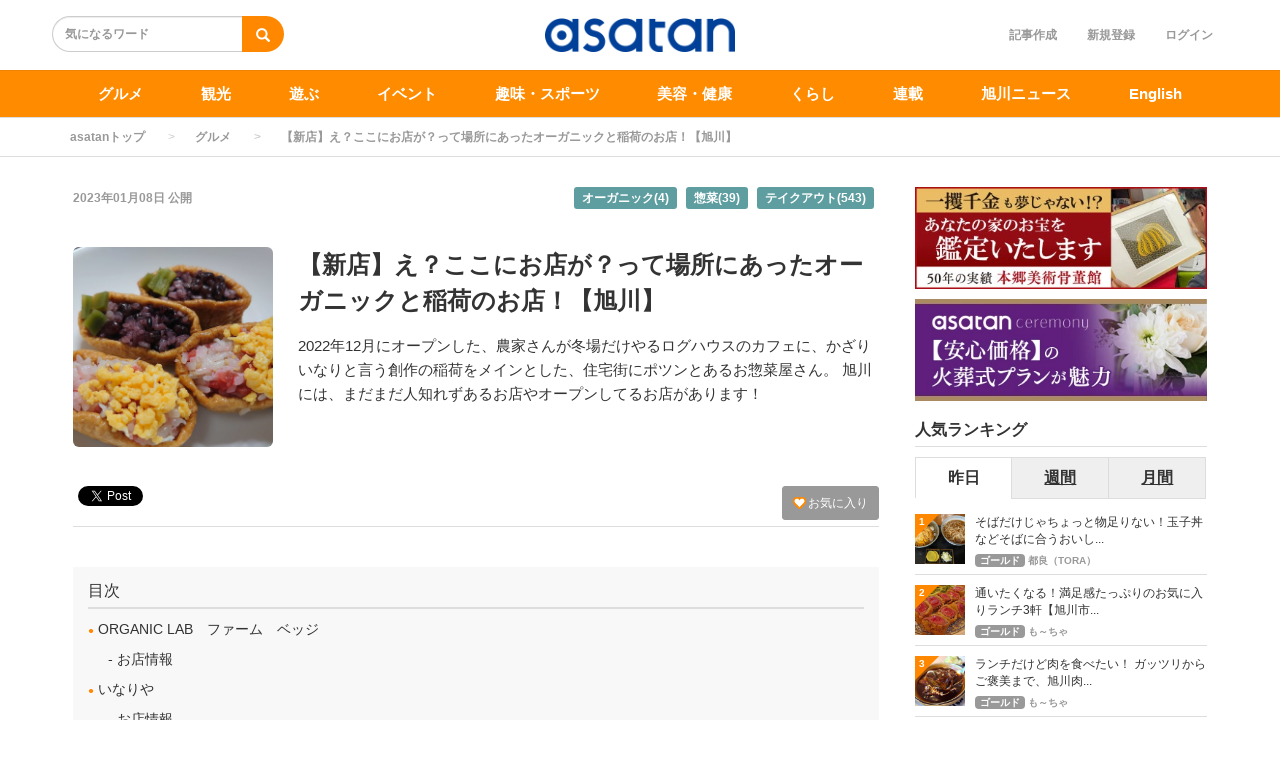

--- FILE ---
content_type: text/html; charset=utf-8
request_url: https://asatan.com/articles/5211
body_size: 18897
content:
<!DOCTYPE html>
<html class="scroll_anim">
<head>
    <script src="/user_data/js/gtm.js"></script>
<!-- Facebook Pixel Code -->
<script>
!function(f,b,e,v,n,t,s)
{if(f.fbq)return;n=f.fbq=function(){n.callMethod?
n.callMethod.apply(n,arguments):n.queue.push(arguments)};
if(!f._fbq)f._fbq=n;n.push=n;n.loaded=!0;n.version='2.0';
n.queue=[];t=b.createElement(e);t.async=!0;
t.src=v;s=b.getElementsByTagName(e)[0];
s.parentNode.insertBefore(t,s)}(window,document,'script',
'https://connect.facebook.net/en_US/fbevents.js');
 fbq('init', '962635027907345'); 
fbq('track', 'PageView');
</script>
<!-- End Facebook Pixel Code -->
<meta name="facebook-domain-verification" content="gnftn3n3v8oq4g860cunjxiimtrblt" />
<meta name="apple-mobile-web-app-title" content="asatan">
<link rel="stylesheet" href="https://use.fontawesome.com/releases/v5.11.2/css/all.css">
  <meta charset="utf-8">
  
  <title>【新店】え？ここにお店が？って場所にあったオーガニックと稲荷のお店！【旭川】 | asatan</title>
  <meta name="description" content="2022年12月にオープンした、農家さんが冬場だけやるログハウスのカフェに、かざりいなりと言う創作の稲荷をメインとした、住宅街にポツンとあるお惣菜屋さん。
旭川には、まだまだ人知れずあるお店やオープンしてるお店があります！">
  <link rel="amphtml" href="https://asatan.com/articles/5211/amp">
<script type="application/ld+json">
{
  "@context": "https://schema.org",
  "@type": "Article",
  "mainEntityOfPage":{
  "@type":"WebPage",
  "@id":"https://asatan.com/articles/5211"
  },
  "headline": "【新店】え？ここにお店が？って場所にあったオーガニックと稲荷のお店！【旭川】 | asatan",
  "image": {
    "@type": "ImageObject",
    "url": "https://asatan.com/uploads/article/image/5211/DSC_4032.JPG",
    "width": 696,
    "height": 696
  },
  "datePublished": "2023-01-08 09:00:00 +0900",
  "dateModified": "2023-01-08 09:00:00 +0900",
  "author": {
    "@type": "Person",
    "name": "も～ちゃ"
  },
   "publisher": {
    "@type": "Organization",
    "name": "asatan",
    "logo": {
      "@type": "ImageObject",
      "url": "https://asatan.com/uploads/app_setting/image/1/efdeef72-1a34-48c6-83f3-c09f770a6738.jpg",
      "width": 600,
      "height": 60
    }
  },
  "description": "2022年12月にオープンした、農家さんが冬場だけやるログハウスのカフェに、かざりいなりと言う創作の稲荷をメインとした、住宅街にポツンとあるお惣菜屋さん。
旭川には、まだまだ人知れずあるお店やオープンしてるお店があります！"
}
</script>



<meta property="og:locale" content="ja_JP">
  <meta property="og:title" content="【新店】え？ここにお店が？って場所にあったオーガニックと稲荷のお店！【旭川】 | asatan">

  <meta property="og:type" content="article">

  <meta property="og:url" content="https://asatan.com/articles/5211">

<meta property="og:description" content="2022年12月にオープンした、農家さんが冬場だけやるログハウスのカフェに、かざりいなりと言う創作の稲荷をメインとした、住宅街にポツンとあるお惣菜屋さん。
旭川には、まだまだ人知れずあるお店やオープンしてるお店があります！">
<meta property="og:site_name" content="asatan[アサタン] | 旭川のグルメ/観光/ショップ/イベント情報満載">
  <meta property="og:image" content="https://asatan.com/uploads/article/image/5211/DSC_4032.JPG">

<meta name="twitter:site" content="@asatankun">
<meta name="twitter:card" content="summary_large_image">
<meta name="twitter:title" content="【新店】え？ここにお店が？って場所にあったオーガニックと稲荷のお店！【旭川】 | asatan">
<meta name="twitter:creator" content="@asatankun">
<meta name="twitter:image:src" content="https://asatan.com/uploads/article/image/5211/DSC_4032.JPG">
<meta name="twitter:domain" content="asatan.com">


    <meta name="viewport" content="width=device-width, initial-scale=1, maximum-scale=1, user-scalable=no">





        <link rel="stylesheet" href="/assets/pc_article_first-f6291596189ab1ef193942516d9d0778cd09c05df854f9ce8ce0ee5c00f467a7.css" media="screen" />

        <script src="/assets/pc_article_first-fa32c353eedb583d6f52d4d0de302ad178f984fc447cee74468d3d629eaacb2a.js"></script>
        <script src="/assets/pc_article_second-308c82a12a75996be357a527b740fabac04a83f980a13c9a775d16f758455e83.js" defer="defer"></script>

        <link rel="stylesheet" href="/assets/pc_article_third-47bc7d3632fe66c65dc84ce575d2007ad0d8468991d215486f36ebbab6b874f2.css" media="print" onload="this.media=&#39;all&#39;" />

        <script>
            (function() {

                var lastCss = document.createElement('link');
                lastCss.href = '/assets/pc_article_second-a92c463ed5009dd3c947cfd18ca26b571b3982327d580947378dec3a0fbdb354.css';
                lastCss.rel = 'stylesheet';
                lastCss.type = 'text/css';
                document.getElementsByTagName('head')[0].appendChild(lastCss);

                var lastJs = document.createElement('script');
                lastJs.src = '/assets/pc_article_third-8690ce6bb722d8e68df85d00dfd622b924e2bf57d7c44cfa4cdc37b33e810f46.js';
                document.getElementsByTagName('head')[0].appendChild(lastJs);
            })();
        </script>

        <script src="/assets/jquery_ujs-8d03233d171001a2ff0dfbf0068a6ed41c66408366f15fa83e989c4c0d15cb81.js"></script>

  <meta name="csrf-param" content="authenticity_token" />
<meta name="csrf-token" content="KEfNOE1MMTLFljOKvBezswhpTPPEG168RgvflxJr2HB38wsPJc34ut5EvQwEqLEo4tg_bnNI5vfOldzQhSKi9w" />



  <link rel="icon" type="image/x-icon" href="/uploads/app_setting/favicon/1/906fc1b4-d2c2-4d70-8197-ca05c6f1ddd7.png" />
    <link rel="apple-touch-icon" type="image/png" href="/uploads/app_setting/touch_icon/1/6d4aa66e-c8e2-40f0-bc6e-5ecb21c73696.png" />

  <link rel="stylesheet" href="/styles/index.css" media="screen" />

    <link rel="stylesheet" href="/user_data/slick/slick.css">
<link rel="stylesheet" href="/user_data/slick/slick-theme.css">
<script src="https://cdn.onesignal.com/sdks/OneSignalSDK.js" async=""></script>
<script>
  var OneSignal = window.OneSignal || [];
  OneSignal.push(function() {
    OneSignal.init({
      appId: "dea10f2f-6222-4015-bb8d-621c88c81c9a",
    });
  });
</script>
<script src="https://cdnjs.cloudflare.com/ajax/libs/slick-carousel/1.9.0/slick.min.js"></script>


      
      <link rel="stylesheet" href="/styles/custom_css.css" media="screen" />

</head>

<body class="no-pickups " id="wrapper">
  <!-- Google Tag Manager (noscript) -->
<noscript><iframe src="https://www.googletagmanager.com/ns.html?id=GTM-WD8TWDV"
height="0" width="0" style="display:none;visibility:hidden"></iframe></noscript>
<!-- End Google Tag Manager (noscript) -->
<div id="fb-root"></div>
<script async defer crossorigin="anonymous" src="https://connect.facebook.net/ja_JP/sdk.js#xfbml=1&version=v8.0&appId=921364078392210&autoLogAppEvents=1" nonce="J1tvT7NL"></script>
<noscript>
 <img height="1" width="1" 
src="https://www.facebook.com/tr?id=962635027907345&ev=PageView
&noscript=1"/>
</noscript>
      <!-- Static navbar -->
  <div class="widget">
  
</div>
<nav class="navbar" daa-div="navbar-fixed-top">
  <div class="container">
    <div class="row">
      <div class="col-xs-4 left-position">
        <form class="navbar-form search-article-form keyword-text-form" id="article_search" action="/articles/search" accept-charset="UTF-8" method="get"><input name="utf8" type="hidden" value="&#x2713;" autocomplete="off" />
      
          <div class="form-group">
            <input class="form-control search_placeholder" placeholder="気になるワード" type="search" name="q[title_cont]" id="q_title_cont" />
             <button name="button" type="submit" class="btn btn-default btn-color search-btn">
             <span class="glyphicon glyphicon-search glass"></span>
</button>          </div>
         
</form>      </div>
	
      <div class="col-xs-4 center-position">
        <div class="logo-image-div">
          
          <a href="https://asatan.com/"><img class="logo-img logo-image-image comm" alt="asatan" width="198px" height="68" loading="lazy" src="/uploads/app_setting/logo/1/01b034ab-7391-465d-b2ae-5a0c3fb6839d.png" /></a>
        </div>
      </div>
      <div class="col-xs-4 right-position navbar-info">
         <div id="navbar" class="navbar-collapse collapse">
          <ul class="nav navbar-nav navbar-right">
      <li class="create_text"><a class="dispTblCell header-cell" href="/articles/add">記事作成</a></li>
      <li class="" style="float: right;"><a class="dispTblCell header-cell" href="/users/sign_in">ログイン</a></li>
      <li class=""><a class="dispTblCell header-cell" href="/users/sign_up">新規登録</a></li>
</ul>
        </div>
      </div>
    </div>
  </div>
</nav>


  
      <script type="application/ld+json">
  {
    "@context": "https://schema.org",
    "@type": "BreadcrumbList",
    "itemListElement":
    [
    {
      "@type": "ListItem",
      "position": 1,
      "item":
      {
        "@id": "https://asatan.com/",
        "name": "asatanトップ"
      }
    },
          {
          "@type": "ListItem",
          "position": 2,
          "item":
          {
            "@id": "https://asatan.com/gourmet",
            "name": "グルメ"
            }
          },
    {
      "@type": "ListItem",
      "position": 3,
      "item":
      {
          "@id": "https://asatan.com/articles/5211" ,
          "name": "【新店】え？ここにお店が？って場所にあったオーガニックと稲荷のお店！【旭川】"
      }
    }
    ]
  }
</script>
  
	<div class="breadcrumb-area">
		<ol class="breadcrumb">
		<li><a href="/">asatanトップ</a></li>
				<li><a href="/gourmet">グルメ</a></li>
		<li class="active">【新店】え？ここにお店が？って場所にあったオーガニックと稲荷のお店！【旭川】</li>
		</ol>
	</div>

  <div class="container contents padding_header" id="">
    <div class="maskblack">
  
    </div>
   <p id="notice" style="display:none"></p>
   <div class="main-area article-area">
  <div class="article">

    
<div class="ad-widget">
	
</div>
  <div class="media header">

  <div class="article_info">
    <p class="author">
      <span>
       2023年01月08日
      </span>
        公開
    </p>
    <p class="main-keywords">
        <a href="/keyword/765">
          <span>オーガニック(4)</span>
</a>        <a href="/keyword/1414">
          <span>惣菜(39)</span>
</a>        <a href="/keyword/54">
          <span>テイクアウト(543)</span>
</a>    </p>
  </div>
    <div class="media-left article-thumbnail">
        <img class="img-rounded" alt="【新店】え？ここにお店が？って場所にあったオーガニックと稲荷のお店！【旭川】" loading="lazy" src="/uploads/article/image/5211/card_DSC_4032.JPG" />
    </div>

  <div class="media-body">
    <h1 class="media-heading page_title">【新店】え？ここにお店が？って場所にあったオーガニックと稲荷のお店！【旭川】</h1>
  </div>
  <p class="description">2022年12月にオープンした、農家さんが冬場だけやるログハウスのカフェに、かざりいなりと言う創作の稲荷をメインとした、住宅街にポツンとあるお惣菜屋さん。
旭川には、まだまだ人知れずあるお店やオープンしてるお店があります！</p>
</div>
      <div class="favor-button pull-right">
        <a class="btn btn-xs btn-color add-favor" href="/users/sign_in">
          <span class="glyphicon glyphicon-heart"></span>
          お気に入り
</a>    </div>

  <div class="social social_btn_area clearfix">

  <!-- Twitter -->
  <div class="button twitter">
    <a href="https://twitter.com/intent/tweet" class="twitter-share-button"
    data-lang="en"
    data-url="https://asatan.com/articles/5211"
    data-text="【新店】え？ここにお店が？って場所にあったオーガニックと稲荷のお店！【旭川】"
    rel="nofollow"
    >Tweet</a>
  </div>
     <!-- Facebook -->
      <div class="button facebook">
        <div id="fb-root"></div>
        <script>(function(d, s, id) {
          var js, fjs = d.getElementsByTagName(s)[0];
          if (d.getElementById(id)) return;
          js = d.createElement(s); js.id = id; js.async = true;
          js.src = "//connect.facebook.net/ja_JP/sdk.js#xfbml=1&version=v2.5";
          fjs.parentNode.insertBefore(js, fjs);
        }(document, 'script', 'facebook-jssdk'));</script>

          <div class="fb-like"
             data-href="https://asatan.com/articles/5211"
             data-show-faces="false"
             data-layout="button_count"
             data-action="like"
             data-share="false">
          </div>
      </div>
  <!-- Hatena -->
  <div class="button hatena">
    <a href="http://b.hatena.ne.jp/entry/https://asatan.com/articles/5211" 
      class="hatena-bookmark-button"
      data-hatena-bookmark-layout="standard"
      data-hatena-bookmark-lang="ja" 
      title="このエントリーをはてなブックマークに追加"
      rel="nofollow">
      <img src="https://b.st-hatena.com/images/entry-button/button-only.gif"
      alt="このエントリーをはてなブックマークに追加" width="20" height="20"
      style="border: none">
    </a>
  </div>
  <!-- Pocket -->
</div>
  <div class="ad-widget">
	<script>
if (window.matchMedia && window.matchMedia('(max-device-width: 767px)').matches) {
    yads_ad_ds = '37645_639380';
} else {
    yads_ad_ds = '37645_639380';
}
</script>
<script type="text/javascript" language="JavaScript" src="https://yads.c.yimg.jp/js/yads.js"></script>
</div>
<hr>

          <!-- 目次スペース -->
			<div class="header_outline">
		<h2>目次</h2>
					<div class="header_outline_area">
													<a href="#outline0" class="scroll_move">
							<span class="site-color">●</span><span>&nbsp;ORGANIC LAB　ファーム　ベッジ</span>
						</a>
					</div>
					<div class="header_outline_area">
													<a href="#outline11" class="scroll_move">
							<span class="h3_outline_text">お店情報</span>
						</a>
					</div>
					<div class="header_outline_area">
													<a href="#outline14" class="scroll_move">
							<span class="site-color">●</span><span>&nbsp;いなりや </span>
						</a>
					</div>
					<div class="header_outline_area">
													<a href="#outline30" class="scroll_move">
							<span class="h3_outline_text">お店情報</span>
						</a>
					</div>
					<div class="header_outline_area">
													<a href="#outline33" class="scroll_move">
							<span class="site-color">●</span><span>&nbsp;あとがき</span>
						</a>
					</div>
	</div>

<div class="widget">
  
</div>



	<!-- 目次スペース end -->
		<div id="article-contents">
				<div class="article-content header ">
			<h2 class="section content_ln header_ln header2_ln" id="outline0">
	    		
	    		ORGANIC LAB　ファーム　ベッジ<span class="f-right"></span>
	    	</h2>
</div>
				
  <div class="article-content image">
  	<div class="image_area img-cont  max-width-image-area">



        <img class="article_image" width="680" height="400" alt="" loading="lazy" src="/uploads/content/image/158272/DSC_4131.JPG" />


  	</div>

        <div class="maTop10">
          <div>
            <p class="content_ln image-comment-vertical">撮影：も～ちゃ</p>
          </div>
        </div>

      
</div>


<!--	<span>:エラーコンテンツです。入力内容の修正、またはコンテンツを削除して下さい。</span>-->

				<div class="article-content text">
	<p class="content_ln">2022年12月18日、神居古潭に「ファームベッジ」がオープンしました。<br>国道12号線から、芦別方面へ左折して、すぐの場所にあり、気にしてないとすぐに通り過ぎます(笑)。<br><br>農家さんの駐車場にある可愛いログハウスのカフェ。<br>夏場は農家をやって、ログハウスのお店は冬場限定だそうです。</p>
</div>

				
  <div class="article-content image">
  	<div class="image_area img-cont  max-width-image-area">



        <img class="article_image" width="680" height="400" alt="" loading="lazy" src="/uploads/content/image/158274/DSC_4134.JPG" />


  	</div>

        <div class="maTop10">
          <div>
            <p class="content_ln image-comment-vertical">撮影：も～ちゃ</p>
          </div>
        </div>

      
</div>


<!--	<span>:エラーコンテンツです。入力内容の修正、またはコンテンツを削除して下さい。</span>-->

				
  <div class="article-content image">
  	<div class="image_area img-cont  max-width-image-area">



        <img class="article_image" width="680" height="400" alt="" loading="lazy" src="/uploads/content/image/158275/DSC_4135.JPG" />


  	</div>

        <div class="maTop10">
          <div>
            <p class="content_ln image-comment-vertical">撮影：も～ちゃ</p>
          </div>
        </div>

      
</div>


<!--	<span>:エラーコンテンツです。入力内容の修正、またはコンテンツを削除して下さい。</span>-->

				<div class="article-content text">
	<p class="content_ln">こじんまりとした店内に、カウンター席に小上がりもあります。<br>小さなお子様連れでも楽しめそうですよね♪<br><br>ってか、許されるなら、ストーブの前で寝転がりたい(笑)。<br>そんな雰囲気です。</p>
</div>

				
  <div class="article-content image">
  	<div class="image_area img-cont  max-width-image-area">



        <img class="article_image" width="680" height="400" alt="" loading="lazy" src="/uploads/content/image/158277/DSC_4133.JPG" />


  	</div>

        <div class="maTop10">
          <div>
            <p class="content_ln image-comment-vertical">撮影：も～ちゃ</p>
          </div>
        </div>

      
</div>


<!--	<span>:エラーコンテンツです。入力内容の修正、またはコンテンツを削除して下さい。</span>-->

				<div class="article-content text">
	<p class="content_ln">メニューは基本、日替わりだそうです。<br>夏場に有機農業で収穫した作物で作るメニューで、作物が無くなったら、そのシーズンの営業は終了との事。<br><br>店内には若い男性店主さんが良い感じの雰囲気を醸し出していて、居やすい空間を作ってます。</p>
</div>

				
  <div class="article-content image">
  	<div class="image_area img-cont  max-width-image-area">



        <img class="article_image" width="680" height="400" alt="" loading="lazy" src="/uploads/content/image/158280/DSC_4138.JPG" />


  	</div>

        <div class="maTop10">
          <div>
            <p class="content_ln image-comment-vertical">撮影：も～ちゃ</p>
          </div>
        </div>

      
</div>


<!--	<span>:エラーコンテンツです。入力内容の修正、またはコンテンツを削除して下さい。</span>-->

				
  <div class="article-content image">
  	<div class="image_area img-cont  max-width-image-area">



        <img class="article_image" width="680" height="400" alt="" loading="lazy" src="/uploads/content/image/158279/DSC_4141.JPG" />


  	</div>

        <div class="maTop10">
          <div>
            <p class="content_ln image-comment-vertical">撮影：も～ちゃ</p>
          </div>
        </div>

      
</div>


<!--	<span>:エラーコンテンツです。入力内容の修正、またはコンテンツを削除して下さい。</span>-->

				<div class="article-content text">
	<p class="content_ln">おしるこ（400円）と、焼きいも（有機シルクスイート）の小（150ｇ位）200円をいただきました。<br>このおしるこがね、4種類の豆が入っていて、食べごたえがスゴイ上に、身体に良さそ～～って気分になれます(笑)。<br>そして、薪ストーブの上に置いて焼き上げる焼きいもが、ホックホクで甘いけど、しつこくない！<br><br>こちらのお店はテイクアウトもやっていて、スキーの帰りによって焼きいもを食べるのもオススメですよ♪</p>
</div>

							      	<div class="content_widget"><script>
if (window.matchMedia && window.matchMedia('(max-device-width: 767px)').matches) {
    yads_ad_ds = '37645_639380';
} else {
    yads_ad_ds = '37645_639380';
}
</script>
<script type="text/javascript" language="JavaScript" src="https://yads.c.yimg.jp/js/yads.js"></script>
							      	</div>
				<div class="article-content header ">
			<h3 class="section" id="outline11">
	    		
				<span class="site-color">■</span><span class="sm_header content_ln header_ln">お店情報</span>
				<span class="sm_header f-right content_ln header_ln"></span>
			</h3>
</div>
				<div class="article-content text">
	<p class="content_ln">住所：北海道旭川市神居町神居古潭<br>営業時間：11：00～16：00<br>営業日：キッチンカーもやっているために不定期な営業になっています。<br>詳しくは、こちらで確認をお願いいたします。<br>公式インスタグラム：<a href="https://www.instagram.com/farm_vege/">https://www.instagram.com/farm_vege/</a></p>
</div>

				<div class="article-content code">
	<iframe src="https://www.google.com/maps/embed?pb=!1m18!1m12!1m3!1d720.9177103753873!2d142.18182592505798!3d43.71738912559009!2m3!1f0!2f0!3f0!3m2!1i1024!2i768!4f13.1!3m3!1m2!1s0x0%3A0xf47b1c62c610d507!2zNDPCsDQzJzAyLjciTiAxNDLCsDEwJzU2LjgiRQ!5e0!3m2!1sja!2sjp!4v1672890462179!5m2!1sja!2sjp" width="600" height="450" style="border:0;" allowfullscreen="" loading="lazy" referrerpolicy="no-referrer-when-downgrade"></iframe>
</div>
				<div class="article-content header ">
			<h2 class="section content_ln header_ln header2_ln" id="outline14">
	    		
	    		いなりや <span class="f-right"></span>
	    	</h2>
</div>
				
  <div class="article-content image">
  	<div class="image_area img-cont  max-width-image-area">



        <img class="article_image" width="680" height="400" alt="" loading="lazy" src="/uploads/content/image/158329/DSC_3991.JPG" />


  	</div>

        <div class="maTop10">
          <div>
            <p class="content_ln image-comment-vertical">撮影：も～ちゃ</p>
          </div>
        </div>

      
</div>


<!--	<span>:エラーコンテンツです。入力内容の修正、またはコンテンツを削除して下さい。</span>-->

				<div class="article-content text">
	<p class="content_ln">東光の5条にある「いなりや」<br>かざりいなりをメインとした、手作り惣菜のお店です。<br><br>建物は黄色くて目立ちますが、まったく目立たない場所にあります。<br>はじめて店舗を見た時に「あ！！ここだ！」って感じでしたね。</p>
</div>

				
  <div class="article-content image">
  	<div class="image_area img-cont  max-width-image-area">



        <img class="article_image" width="680" height="400" alt="" loading="lazy" src="/uploads/content/image/158331/DSC_3994.JPG" />


  	</div>

        <div class="maTop10">
          <div>
            <p class="content_ln image-comment-vertical">撮影：も～ちゃ</p>
          </div>
        </div>

      
</div>


<!--	<span>:エラーコンテンツです。入力内容の修正、またはコンテンツを削除して下さい。</span>-->

				<div class="article-content text">
	<p class="content_ln">玄関先には、黒板が置いてあり、その日のお惣菜が書かれていました。<br>こう言うのって、何気に嬉しいですよね。<br><br>普通の二世帯住宅ですが、上手に飾られています。</p>
</div>

				
  <div class="article-content image">
  	<div class="image_area img-cont  max-width-image-area">



        <img class="article_image" width="680" height="400" alt="" loading="lazy" src="/uploads/content/image/158333/DSC_3995.JPG" />


  	</div>

        <div class="maTop10">
          <div>
            <p class="content_ln image-comment-vertical">撮影：も～ちゃ</p>
          </div>
        </div>

      
</div>


<!--	<span>:エラーコンテンツです。入力内容の修正、またはコンテンツを削除して下さい。</span>-->

				
  <div class="article-content image">
  	<div class="image_area img-cont  max-width-image-area">



        <img class="article_image" width="680" height="400" alt="" loading="lazy" src="/uploads/content/image/158335/DSC_4000.JPG" />


  	</div>

        <div class="maTop10">
          <div>
            <p class="content_ln image-comment-vertical">撮影：も～ちゃ</p>
          </div>
        </div>

      
</div>


<!--	<span>:エラーコンテンツです。入力内容の修正、またはコンテンツを削除して下さい。</span>-->

				
  <div class="article-content image">
  	<div class="image_area img-cont  max-width-image-area">



        <img class="article_image" width="680" height="400" alt="" loading="lazy" src="/uploads/content/image/158340/DSC_3996.JPG" />


  	</div>

        <div class="maTop10">
          <div>
            <p class="content_ln image-comment-vertical">撮影：も～ちゃ</p>
          </div>
        </div>

      
</div>


<!--	<span>:エラーコンテンツです。入力内容の修正、またはコンテンツを削除して下さい。</span>-->

				<div class="article-content text">
	<p class="content_ln">店内には、色々と並んでいて、お値段もお安い感じです。<br>メインのかざりいなりが、行った時には二種類あって、どっちも初めてのビジュアル！<br><br>いつも思うのだが、お惣菜屋さんって、ついついテンション上がって、買い過ぎます(笑)。</p>
</div>

				
  <div class="article-content image">
  	<div class="image_area img-cont  max-width-image-area">



        <img class="article_image" width="680" height="400" alt="" loading="lazy" src="/uploads/content/image/158342/DSC_4032.JPG" />


  	</div>

        <div class="maTop10">
          <div>
            <p class="content_ln image-comment-vertical">撮影：も～ちゃ</p>
          </div>
        </div>

      
</div>


<!--	<span>:エラーコンテンツです。入力内容の修正、またはコンテンツを削除して下さい。</span>-->

				
  <div class="article-content image">
  	<div class="image_area img-cont  max-width-image-area">



        <img class="article_image" width="680" height="400" alt="" loading="lazy" src="/uploads/content/image/158343/DSC_4035.JPG" />


  	</div>

        <div class="maTop10">
          <div>
            <p class="content_ln image-comment-vertical">撮影：も～ちゃ</p>
          </div>
        </div>

      
</div>


<!--	<span>:エラーコンテンツです。入力内容の修正、またはコンテンツを削除して下さい。</span>-->

				
  <div class="article-content image">
  	<div class="image_area img-cont  max-width-image-area">



        <img class="article_image" width="680" height="400" alt="" loading="lazy" src="/uploads/content/image/158344/DSC_4034.JPG" />


  	</div>

        <div class="maTop10">
          <div>
            <p class="content_ln image-comment-vertical">撮影：も～ちゃ</p>
          </div>
        </div>

      
</div>


<!--	<span>:エラーコンテンツです。入力内容の修正、またはコンテンツを削除して下さい。</span>-->

				
  <div class="article-content image">
  	<div class="image_area img-cont  max-width-image-area">



        <img class="article_image" width="680" height="400" alt="" loading="lazy" src="/uploads/content/image/158345/DSC_4033.JPG" />


  	</div>

        <div class="maTop10">
          <div>
            <p class="content_ln image-comment-vertical">撮影：も～ちゃ</p>
          </div>
        </div>

      
</div>


<!--	<span>:エラーコンテンツです。入力内容の修正、またはコンテンツを削除して下さい。</span>-->

				<div class="article-content text">
	<p class="content_ln">さっそく、かざりいなりを頂きました！<br>一つは、梅に炒り卵で、皮に染みた味付けとで、口の中で絶妙なバランス！<br>もう一つは、なんと甘いいなりでした！そこにちょびっと漬物が乗ってて、これまた美味しい！<br>他にも、かぼちゃのサラダとから揚げ、きんちゃくをいただきました。<br>きんちゃくが具だくさんで、甘めの味付け！これはご飯が欲しくなるヤツですｗ。<br><br>全体的に、甘い感じの味付けかなって思いましたね、子供がめっちゃ喜びそうなイメージです。</p>
</div>

							      	<div class="content_widget"><script>
if (window.matchMedia && window.matchMedia('(max-device-width: 767px)').matches) {
    yads_ad_ds = '37645_639380';
} else {
    yads_ad_ds = '37645_639380';
}
</script>
<script type="text/javascript" language="JavaScript" src="https://yads.c.yimg.jp/js/yads.js"></script>
							      	</div>
				<div class="article-content header ">
			<h3 class="section" id="outline30">
	    		
				<span class="site-color">■</span><span class="sm_header content_ln header_ln">お店情報</span>
				<span class="sm_header f-right content_ln header_ln"></span>
			</h3>
</div>
				<div class="article-content text">
	<p class="content_ln">住所：旭川市東光5条10丁目4-8<br>電話：090-9754-9466<br>営業時間：10時から10時30分くらいに開店して午後2時まで<br>営業日：月曜・水曜・金曜</p>
</div>

				<div class="article-content code">
	<iframe src="https://www.google.com/maps/embed?pb=!1m14!1m8!1m3!1d11528.50633072727!2d142.4233196!3d43.7494681!3m2!1i1024!2i768!4f13.1!3m3!1m2!1s0x0%3A0xb5565c0f3920a764!2z44GE44Gq44KK44KE!5e0!3m2!1sja!2sjp!4v1672915901151!5m2!1sja!2sjp" width="600" height="450" style="border:0;" allowfullscreen="" loading="lazy" referrerpolicy="no-referrer-when-downgrade"></iframe>
</div>
				<div class="article-content header ">
			<h2 class="section content_ln header_ln header2_ln" id="outline33">
	    		
	    		あとがき<span class="f-right"></span>
	    	</h2>
</div>
				<div class="article-content text">
	<p class="content_ln">今回は、なぜここにお店が？的なイメージで、たまたま見つけたんですが、この手の隠れ家的な店舗はワクワクします(笑)。<br>特に、ファームベッジに関しては、その時、永山に居たのですが、たまたまインスタで見つけて、オープンしたばかりとの事で、さっそく行ってみましたが、永山の駅付近から神居古潭は、まぁ遠いったらありゃしない(笑)。<br>でも、行った価値はありましたね♪<br>これだもの、食べ歩きは止められんｗ。</p>
</div>

		</div>
			<script type="text/javascript">
				console.log("index");
				$($("[id^=item-]").get().reverse()).each(function(index, element){
					// console.log(index);
					var data_id = $(this).attr("itemdata-id");
					// console.log(data_id);
					$("#circle_"+data_id).text(index+1);
			    });
			</script>

  <div class="widget">
  
</div>



<div class="ad-widget">
	
</div>

      <p class="social-font"></p>
<div class="social social_btn_area clearfix">
    <!-- Twitter -->
      <div class="button twitter">
        <a href="http://twitter.com/intent/tweet?text=%E3%80%90%E6%96%B0%E5%BA%97%E3%80%91%E3%81%88%EF%BC%9F%E3%81%93%E3%81%93%E3%81%AB%E3%81%8A%E5%BA%97%E3%81%8C%EF%BC%9F%E3%81%A3%E3%81%A6%E5%A0%B4%E6%89%80%E3%81%AB%E3%81%82%E3%81%A3%E3%81%9F%E3%82%AA%E3%83%BC%E3%82%AC%E3%83%8B%E3%83%83%E3%82%AF%E3%81%A8%E7%A8%B2%E8%8D%B7%E3%81%AE%E3%81%8A%E5%BA%97%EF%BC%81%E3%80%90%E6%97%AD%E5%B7%9D%E3%80%91&url=https%3A%2F%2Fasatan.com%2Farticles%2F5211"
           data-lang="ja"
           data-url="https://asatan.com/articles/5211"
           data-text="【新店】え？ここにお店が？って場所にあったオーガニックと稲荷のお店！【旭川】"
           class="social-btn"
           target="_blank" rel="nofollow noopener" class="wmax">
          <div class="sns-icn-sm">
            <img width="60" height="20" class="sns-icn-mini" loading="lazy" src="/assets/xcom_post-d542f4feca626e992c78fbb3ddf11b4b7d9c688edcbd92bf543d0362fca4c43e.png" />
          </div>
        </a>
      </div>
    <!-- Facebook -->
      <div class="button facebook">
        <div id="fb-root"></div>
        <script>(function(d, s, id) {
          var js, fjs = d.getElementsByTagName(s)[0];
          if (d.getElementById(id)) return;
          js = d.createElement(s); js.id = id; js.async = true;
          js.src = "//connect.facebook.net/ja_JP/sdk.js#xfbml=1&version=v2.5";
          fjs.parentNode.insertBefore(js, fjs);
        }(document, 'script', 'facebook-jssdk'));</script>
        <div class="fb-like"
           data-href="https://asatan.com/articles/5211"
           data-layout="button_count" 
           data-action="like"
          data-share="false"
          data-show-faces="false">
        </div>
      </div>
    <!-- Hatena -->
      <div class="button hatena">
        <a href="http://b.hatena.ne.jp/entry/https://asatan.com/articles/5211" 
          class="hatena-bookmark-button"
          data-hatena-bookmark-layout="standard"
          data-hatena-bookmark-lang="ja"
          title="このエントリーをはてなブックマークに追加"
          rel="nofollow">
          <img src="https://b.st-hatena.com/images/entry-button/button-only.gif"
          alt="このエントリーをはてなブックマークに追加" width="20" height="20"
          style="border: none">
        </a>
      </div>
    <!-- Pocket -->
</div>   
  <div class="row">
    <div class="col-xs-6">
      <div class="ad-widget">
	
</div>
    </div>
    <div class="col-xs-6">
      <div class="ad-widget">
	
</div>
    </div>
  </div>

  </div>

      <div class="maTop20">
    <p class="profile-info ma0">この記事のキュレーター</p>
    <div class="profile maBottom20">
	    <div class="profile-left">
	      <a href="https://asatan.com/users/410">
          	<img class="media-object" alt="も～ちゃ" loading="lazy" src="/uploads/profile/image/154/thumb_lg_f9c5ae27-3a48-4849-8b25-b59eb3424527.JPG" />
	      </a>
	    </div>
	    <div class="profile-body">
		<div class="profile-author">
		  <h4 class=""><a class="authorname" href="https://asatan.com/users/410">も～ちゃ</a></h4>
		</div>
		<div class="profile-comment">
			<p class="comment">主に旭川市で食べ歩きをしている一般人。</p>

<p class="comment">年に400軒以上のお店に出かけた情報でオススメな飲食店を紹介！
<br />ランチや飲み屋探しの参考になった嬉しいです♪</p>

<p class="comment">フリーランスでライターの仕事もしております。
<br />ご要望や記事の感想はインスタグラムのDMでいただけると嬉しいです。
<br />インスタのマークにリンクされていますので是非！</p>
		</div>
	    </div>
    </div>
</div>


  		<div class="relation_keywords">
			<p class="maTop30 title">関連するキーワード</p>
		    <hr>
		      <a class="btn btn-xs btn-default tag-position maTB4" href="/keyword/765">
		        <span class="tag-name">オーガニック</span>
</a>		      <a class="btn btn-xs btn-default tag-position maTB4" href="/keyword/1414">
		        <span class="tag-name">惣菜</span>
</a>		      <a class="btn btn-xs btn-default tag-position maTB4" href="/keyword/54">
		        <span class="tag-name">テイクアウト</span>
</a>		</div>


  

  		<div class="relate-area">
			<p class="maTop30 title">関連する投稿</p>
			<hr>
			<div class="block-area  ">
    <div class="article-list" data-href="/articles/10620">
      <div class="media">
        <div class="media-left">
          <a href="/articles/10620"><img class="media-object " alt="コスパも抜群！旭川市内で買えるいつもよりちょっとリッチなお弁当" loading="lazy" src="/uploads/article/image/10620/thumb_lg_400745_0.jpg" /></a>
          
        </div>
        <div class="media-body">
          <p class="title">
            <a href="/articles/10620">コスパも抜群！旭川市内で買えるいつもよりちょっとリッチなお弁当</a>
          </p>

          <p class="description">
            どうせ専門店のお弁当を買うならちょっとリッチな物を選びたい！そんな時におすすめなメニューをご紹介！
          </p>
          

          <div class="footer">
                  <span class='position-icon position-article-list'>asatan公認</span>
                <span class="author"><a href="/users/7">asatan</a></span>

                  <span class="published_at">2026/01/19 09:00</span>
          </div>
        </div>

        
      </div>
    </div>
    
    <hr>
    <div class="article-list" data-href="/articles/10592">
      <div class="media">
        <div class="media-left">
          <a href="/articles/10592"><img class="media-object " alt="【旭川市】腹ペコさん必見！旭川グルメ３選" loading="lazy" src="/uploads/article/image/10592/thumb_lg_IMG_4582_1_.jpg" /></a>
          
        </div>
        <div class="media-body">
          <p class="title">
            <a href="/articles/10592">【旭川市】腹ペコさん必見！旭川グルメ３選</a>
          </p>

          <p class="description">
            テイクアウトからイートインまでおすすめグルメをご紹介いたします。
          </p>
          

          <div class="footer">
                  <span class='position-icon position-article-list'>ゴールド</span>
                <span class="author"><a href="/users/1422">りぃママ</a></span>

                  <span class="published_at">2026/01/13 09:15</span>
          </div>
        </div>

        
      </div>
    </div>
    
    <hr>
    <div class="article-list" data-href="/articles/10584">
      <div class="media">
        <div class="media-left">
          <a href="/articles/10584"><img class="media-object " alt="甘すぎない！夏でも美味しい旭川市内で買えるジェラート" loading="lazy" src="/uploads/article/image/10584/thumb_lg_396178_0.jpg" /></a>
          
        </div>
        <div class="media-body">
          <p class="title">
            <a href="/articles/10584">甘すぎない！夏でも美味しい旭川市内で買えるジェラート</a>
          </p>

          <p class="description">
            ジェラートって冬でも食べたくなりますよね♪今回はテイクアウトで楽しめる旭川市内の甘すぎないおすすめジェラートをご紹介します。
          </p>
          

          <div class="footer">
                  <span class='position-icon position-article-list'>asatan公認</span>
                <span class="author"><a href="/users/7">asatan</a></span>

                  <span class="published_at">2026/01/07 09:16</span>
          </div>
        </div>

        
      </div>
    </div>
    
    <hr>
    <div class="article-list" data-href="/articles/10531">
      <div class="media">
        <div class="media-left">
          <a href="/articles/10531"><img class="media-object " alt="旭川市内で毎日通っても飽きない日替わり・週替わり弁当が買えるお店" loading="lazy" src="/uploads/article/image/10531/thumb_lg_394756_0.jpg" /></a>
          
        </div>
        <div class="media-body">
          <p class="title">
            <a href="/articles/10531">旭川市内で毎日通っても飽きない日替わり・週替わり弁当が買えるお店</a>
          </p>

          <p class="description">
            毎日外仕事の方には特に助かる町のお弁当屋さん。今回は日替わり・週替わり弁当がある旭川市内のお店をご紹介します。
          </p>
          

          <div class="footer">
                  <span class='position-icon position-article-list'>asatan公認</span>
                <span class="author"><a href="/users/7">asatan</a></span>

                  <span class="published_at">2026/01/02 09:00</span>
          </div>
        </div>

        
      </div>
    </div>
    
    <hr>
    <div class="article-list" data-href="/articles/10511">
      <div class="media">
        <div class="media-left">
          <a href="/articles/10511"><img class="media-object " alt="焼きそば・おむすび・コロッケ！自宅で味わうテイクアウトグルメ" loading="lazy" src="/uploads/article/image/10511/thumb_lg_haru03.jpg" /></a>
          
        </div>
        <div class="media-body">
          <p class="title">
            <a href="/articles/10511">焼きそば・おむすび・コロッケ！自宅で味わうテイクアウトグルメ</a>
          </p>

          <p class="description">
            料理や片づけの手間が要らず、手軽においしいものが味わえるのが、テイクアウトグルメの魅力ですね。今回は、焼きそばやおむすび、コロッケをテイクアウトで購入したので紹介します。
          </p>
          

          <div class="footer">
                  <span class='position-icon position-article-list'>ゴールド</span>
                <span class="author"><a href="/users/35">都良（TORA）</a></span>

                  <span class="published_at">2026/01/01 09:00</span>
          </div>
        </div>

        
      </div>
    </div>
    
    <hr>
</div>




		</div>

	<div class="ad-widget">
	
</div>

	


  <div class="paSide8">
  
  </div>

      <div class="recent-area">
        <p class="maTop30 title">最新の投稿</p>
        <hr>
        <div class="block-area  ">
    <div class="article-list" data-href="/articles/10645">
      <div class="media">
        <div class="media-left">
          <a href="/articles/10645"><img class="media-object " alt="【1月31日】ぴっぷスキー場でナイトフェスティバル開催" loading="lazy" src="/uploads/article/image/10645/thumb_lg_763875e8-5199-49e3-9aeb-567714ce9ace.png" /></a>
          
        </div>
        <div class="media-body">
          <p class="title">
            <a href="/articles/10645">【1月31日】ぴっぷスキー場でナイトフェスティバル開催</a>
          </p>

          <p class="description">
            2026年1月31日(土)にぴっぷスキー場で開催される『PIPPU SNOW NIGHT FESTIVAL 2026』のご紹介です。
          </p>
          

          <div class="footer">
                <span class="pr_logo" style="background-image:url(/images/sprite.png)">&nbsp;</span>
                  <span class='position-icon position-article-list'>asatan公認</span>
                <span class="author"><a href="/users/7">asatan</a></span>

                  <span class="published_at">2026/01/22 16:32</span>
          </div>
        </div>

        
      </div>
    </div>
    
    <hr>
    <div class="article-list" data-href="/articles/10635">
      <div class="media">
        <div class="media-left">
          <a href="/articles/10635"><img class="media-object " alt="【2月1日】参加無料！旭川市科学館サイパルでサイエンスセミナー開催" loading="lazy" src="/uploads/article/image/10635/thumb_lg_43bf9760-f755-49bb-92b5-17fc6b9aa57c.png" /></a>
          
        </div>
        <div class="media-body">
          <p class="title">
            <a href="/articles/10635">【2月1日】参加無料！旭川市科学館サイパルでサイエンスセミナー開催</a>
          </p>

          <p class="description">
            2026年2月1日(日)に旭川市科学館サイパルで開催される『宇宙の放浪者－見えてきた恒星間天体－』のご紹介です。
          </p>
          

          <div class="footer">
                  <span class='position-icon position-article-list'>asatan公認</span>
                <span class="author"><a href="/users/7">asatan</a></span>

                  <span class="published_at">2026/01/22 09:24</span>
          </div>
        </div>

        
      </div>
    </div>
    
    <hr>
    <div class="article-list" data-href="/articles/10627">
      <div class="media">
        <div class="media-left">
          <a href="/articles/10627"><img class="media-object " alt="身体が温まる【冬のおすすめ】生姜ラーメン ３選" loading="lazy" src="/uploads/article/image/10627/thumb_lg_IMG_1239.jpg" /></a>
          
        </div>
        <div class="media-body">
          <p class="title">
            <a href="/articles/10627">身体が温まる【冬のおすすめ】生姜ラーメン ３選</a>
          </p>

          <p class="description">
            冬こそラーメン、いや、冬こそ生姜ラーメン!! ということで筆者が身をもって体験した、滋味あふれる生姜ラーメンの旨さをご紹介。
          </p>
          

          <div class="footer">
                  <span class='position-icon position-article-list'>ゴールド</span>
                <span class="author"><a href="/users/81">KOTA</a></span>

                  <span class="published_at">2026/01/22 09:00</span>
          </div>
        </div>

        
      </div>
    </div>
    
    <hr>
    <div class="article-list" data-href="/articles/10601">
      <div class="media">
        <div class="media-left">
          <a href="/articles/10601"><img class="media-object " alt="知ってた？知らなかった？実は北海道ローカルな身近な食べもの" loading="lazy" src="/uploads/article/image/10601/thumb_lg_IMG_8518(2).JPG" /></a>
          
        </div>
        <div class="media-body">
          <p class="title">
            <a href="/articles/10601">知ってた？知らなかった？実は北海道ローカルな身近な食べもの</a>
          </p>

          <p class="description">
            北海道限定と聞くと白い恋人や六花亭などを思い浮かべる方が多いかもしれません。でも、道民にとって当たり前すぎて「ご当地」と気づかない食べものや文化も意外とあります。
今回は、スーパーで気軽に出会える、実は北海道ローカルな身近な食べものを紹介。道民には「なるほど」、道外の方にはちょっとした驚き体験になるはずです。
          </p>
          

          <div class="footer">
                  <span class='position-icon position-article-list'>ゴールド</span>
                <span class="author"><a href="/users/101">あじつけたまご</a></span>

                  <span class="published_at">2026/01/22 09:00</span>
          </div>
        </div>

        
      </div>
    </div>
    
    <hr>
    <div class="article-list" data-href="/articles/10625">
      <div class="media">
        <div class="media-left">
          <a href="/articles/10625"><img class="media-object " alt="求人案内【asatan運営補助】あなたの「書く・伝える」が旭川を元気にする！在宅相談OK・未経験歓迎" loading="lazy" src="/uploads/article/image/10625/thumb_lg_5d9f3e5f-e2ef-48eb-85dd-e8aaf0099e8c.jpg" /></a>
          
        </div>
        <div class="media-body">
          <p class="title">
            <a href="/articles/10625">求人案内【asatan運営補助】あなたの「書く・伝える」が旭川を元気にする！在宅相談OK・未経験歓迎</a>
          </p>

          <p class="description">
            「昔、編集や広告の仕事をしていた」「書くことが好き」そんな方に。
旭川の人気サイト『asatan』を裏側から支える、編集＆事務スタッフ募集！
子育てやお家庭の事情に合わせた「在宅ワーク」も相談可能です。
          </p>
          

          <div class="footer">
                  <span class='position-icon position-article-list'>asatan公認</span>
                <span class="author"><a href="/users/7">asatan</a></span>

                  <span class="published_at">2026/01/21 10:40</span>
          </div>
        </div>

        
      </div>
    </div>
    
    <hr>
</div>




    </div>
  
<div class="ad-widget">
	<div class="L02">
    <div>
        <div><a href="https://asatan.com/articles/9929?utm_source=asatan&utm_medium=cpc&utm_campaign=coop" onclick="ga('send', 'event', 'banner', 'click', 'コープさっぽろ', 1);"><img src="https://asatan.jp/assets/banner/coop0618.webp" alt="コープさっぽろ" loading="lazy"></a></div>
        <div><a href="https://asatan.com/keyword/247" onclick="ga('send', 'event', 'banner', 'click', '新店', 1);"><img src="https://asatan.jp/assets/banner/shinten02.webp" alt="新店" loading="lazy"></a></div>
        <div><a href="https://asatan.com/articles/7973" onclick="ga('send', 'event', 'banner', 'click', '不動産', 1);"><img src="https://asatan.jp/assets/banner/hudousan02.webp" alt="不動産" loading="lazy"></a></div>
        <div><a href="https://asatan.com/articles/9657" onclick="ga('send', 'event', 'banner', 'click', 'WEB広告', 1);"><img src="https://asatan.jp/assets/banner/PR.webp" alt="WEB広告" loading="lazy"></a></div>
        <div><a href="https://asatan.com/articles/9148" onclick="ga('send', 'event', 'banner', 'click', 'ぴっぷ', 1);"><img src="https://asatan.jp/assets/banner/okuyami.webp" alt="お悔やみ" loading="lazy"></a></div></div>
</div>
</div>

  
</div>

<div class="right-area">
    
<div class="sidemenu ad">
  <div class="mb-1">
    <a href="https://asatan.com/articles/1545?utm_source=asatan&utm_medium=banner&utm_campaign=r01hongou"><img src="https://asatan.jp/assets/banner/R02/hongou1128.webp" alt="" onclick="ga('send', 'event', 'slider', 'click', '本郷
'" class="img-fit" loading="lazy"></a>
</div>
<div class="mb-1">
    <a href="/articles/8941" onclick="ga('send', 'event', 'banner', 'click', '葬儀', 1);"><img src="https://asatan.jp/assets/banner/R02/sougi02.webp?v=20211004" alt="葬儀'" class="img-fit" loading="lazy"></a>
</div>
</div>



    <div class="sidemenu ranking">
    <h4 class="title ranking-anchor-1">人気ランキング</h4>
    <hr>
    <ul class="swithAccessRank">
        <li id="ar_day" class="active"><a href="#" onclick="change_ranking('daily'); return false;"  class="active">昨日</a></li>
        <li id="ar_week"><a href="#" onclick="change_ranking('weekly'); return false;"  class="">週間</a></li>
        <li id="ar_month"><a href="#" onclick="change_ranking('monthly'); return false;"  class="">月間</a></li>
    </ul>
    <div id="daily_ranking_list" >
        <div class="media ranking-list" data-href="/articles/10581">
          <span class="circle">1</span>
          <div class="media-left">
            <a href="/articles/10581"><img class="media-object " alt="そばだけじゃちょっと物足りない！玉子丼などそばに合うおいしい丼物" loading="lazy" src="/uploads/article/image/10581/thumb_lg_yoshikura04.jpg" /></a>
            
          </div>
          <div class="media-body">
            <p><a class="title" href="/articles/10581">そばだけじゃちょっと物足りない！玉子丼などそばに合うおいし...</a></p>
            <p>
                  <span class='position-icon position-daily-ranking'>ゴールド</span>
              <a class="author" href="/users/35">都良（TORA）</a>
            </p>
          </div>
        </div>
        <div class="media ranking-list" data-href="/articles/10624">
          <span class="circle">2</span>
          <div class="media-left">
            <a href="/articles/10624"><img class="media-object " alt="通いたくなる！満足感たっぷりのお気に入りランチ3軒【旭川市】" loading="lazy" src="/uploads/article/image/10624/thumb_lg_20260114_1331121.jpg" /></a>
            
          </div>
          <div class="media-body">
            <p><a class="title" href="/articles/10624">通いたくなる！満足感たっぷりのお気に入りランチ3軒【旭川市...</a></p>
            <p>
                  <span class='position-icon position-daily-ranking'>ゴールド</span>
              <a class="author" href="/users/410">も～ちゃ</a>
            </p>
          </div>
        </div>
        <div class="media ranking-list" data-href="/articles/10608">
          <span class="circle">3</span>
          <div class="media-left">
            <a href="/articles/10608"><img class="media-object " alt="ランチだけど肉を食べたい！ ガッツリからご褒美まで、旭川肉ランチ3軒。" loading="lazy" src="/uploads/article/image/10608/thumb_lg_20251220_124202.JPG" /></a>
            
          </div>
          <div class="media-body">
            <p><a class="title" href="/articles/10608">ランチだけど肉を食べたい！ ガッツリからご褒美まで、旭川肉...</a></p>
            <p>
                  <span class='position-icon position-daily-ranking'>ゴールド</span>
              <a class="author" href="/users/410">も～ちゃ</a>
            </p>
          </div>
        </div>
        <div class="media ranking-list" data-href="/articles/9148">
          <span class="circle">4</span>
          <div class="media-left">
            <a href="/articles/9148"><img class="media-object " alt="【毎日更新】旭川近郊お悔やみ情報" loading="lazy" src="/uploads/article/image/9148/thumb_lg_%E6%97%AD%E5%B7%9D%E8%BF%91%E9%83%8A.png" /></a>
            
          </div>
          <div class="media-body">
            <p><a class="title" href="/articles/9148">【毎日更新】旭川近郊お悔やみ情報</a></p>
            <p>
                  <span class='position-icon position-daily-ranking'>asatan公認</span>
              <a class="author" href="/users/7">asatan</a>
            </p>
          </div>
        </div>
        <div class="media ranking-list" data-href="/articles/10615">
          <span class="circle">5</span>
          <div class="media-left">
            <a href="/articles/10615"><img class="media-object " alt="好きな料理を選び放題！東神楽町おすすめランチと絶品パンケーキ" loading="lazy" src="/uploads/article/image/10615/thumb_lg_400333_0.jpg" /></a>
            
          </div>
          <div class="media-body">
            <p><a class="title" href="/articles/10615">好きな料理を選び放題！東神楽町おすすめランチと絶品パンケー...</a></p>
            <p>
                  <span class='position-icon position-daily-ranking'>asatan公認</span>
              <a class="author" href="/users/7">asatan</a>
            </p>
          </div>
        </div>
      </div>
    <div id="weekly_ranking_list" style='display:none;'>
        <div class="media ranking-list" data-href="/articles/10574">
          <span class="circle">1</span>
          <div class="media-left">
            <a href="/articles/10574"><img class="media-object " alt="品数豊富でリーズナブル！おいしい朝定食やモーニングセット" loading="lazy" src="/uploads/article/image/10574/thumb_lg_beri04.JPG" /></a>
            
          </div>
          <div class="media-body">
            <p><a class="title" href="/articles/10574">品数豊富でリーズナブル！おいしい朝定食やモーニングセット</a></p>
            <p>
                  <span class='position-icon position-daily-ranking'>ゴールド</span>
              <a class="author" href="/users/35">都良（TORA）</a>
            </p>
          </div>
        </div>
        <div class="media ranking-list" data-href="/articles/10614">
          <span class="circle">2</span>
          <div class="media-left">
            <a href="/articles/10614"><img class="media-object " alt="平日食べたい！すごく美味しい人気グルメ3店" loading="lazy" src="/uploads/article/image/10614/thumb_lg_IMG_0456.JPG" /></a>
            
          </div>
          <div class="media-body">
            <p><a class="title" href="/articles/10614">平日食べたい！すごく美味しい人気グルメ3店</a></p>
            <p>
                  <span class='position-icon position-daily-ranking'>ゴールド</span>
              <a class="author" href="/users/394">だるまさん</a>
            </p>
          </div>
        </div>
        <div class="media ranking-list" data-href="/articles/10616">
          <span class="circle">3</span>
          <div class="media-left">
            <a href="/articles/10616"><img class="media-object " alt="旭川冬まつり2025の冬花火はミセスから始まる3日間！" loading="lazy" src="/uploads/article/image/10616/thumb_lg_dgdfgdfgfdhfghfg.png" /></a>
            
          </div>
          <div class="media-body">
            <p><a class="title" href="/articles/10616">旭川冬まつり2025の冬花火はミセスから始まる3日間！</a></p>
            <p>
                  <span class='position-icon position-daily-ranking'>asatan公認</span>
              <a class="author" href="/users/7">asatan</a>
            </p>
          </div>
        </div>
        <div class="media ranking-list" data-href="/articles/10609">
          <span class="circle">4</span>
          <div class="media-left">
            <a href="/articles/10609"><img class="media-object " alt="コーヒーチェーン店の期間限定ドーナツが美味しすぎる！" loading="lazy" src="/uploads/article/image/10609/thumb_lg_f929d563-d6cc-4be0-ba40-0f2f1ef85bb6.jpg" /></a>
            
          </div>
          <div class="media-body">
            <p><a class="title" href="/articles/10609">コーヒーチェーン店の期間限定ドーナツが美味しすぎる！</a></p>
            <p>
                  <span class='position-icon position-daily-ranking'>asatan公認</span>
              <a class="author" href="/users/7">asatan</a>
            </p>
          </div>
        </div>
        <div class="media ranking-list" data-href="/articles/10576">
          <span class="circle">5</span>
          <div class="media-left">
            <a href="/articles/10576"><img class="media-object " alt="濃厚な旨味とコクでカラダの芯から温まる！おいしいみそラーメン3杯" loading="lazy" src="/uploads/article/image/10576/thumb_lg_nanohana04.jpg" /></a>
            
          </div>
          <div class="media-body">
            <p><a class="title" href="/articles/10576">濃厚な旨味とコクでカラダの芯から温まる！おいしいみそラーメ...</a></p>
            <p>
                  <span class='position-icon position-daily-ranking'>ゴールド</span>
              <a class="author" href="/users/35">都良（TORA）</a>
            </p>
          </div>
        </div>
      </div>
    <div id="monthly_ranking_list" style='display:none;'>
        <div class="media ranking-list" data-href="/articles/10476">
          <span class="circle">1</span>
          <div class="media-left">
            <a href="/articles/10476"><img class="media-object " alt="やっぱり美味しい【旭川】老舗の【ラーメン】３選" loading="lazy" src="/uploads/article/image/10476/thumb_lg_IMG20251120132232.jpg" /></a>
            
          </div>
          <div class="media-body">
            <p><a class="title" href="/articles/10476">やっぱり美味しい【旭川】老舗の【ラーメン】３選</a></p>
            <p>
                  <span class='position-icon position-daily-ranking'>ブロンズ</span>
              <a class="author" href="/users/687">パグわんわん</a>
            </p>
          </div>
        </div>
        <div class="media ranking-list" data-href="/articles/10432">
          <span class="circle">2</span>
          <div class="media-left">
            <a href="/articles/10432"><img class="media-object " alt="【醤油派】も納得!! みそ推し店の醤油ラーメン ３杯" loading="lazy" src="/uploads/article/image/10432/thumb_lg_IMG_0994.jpg" /></a>
            
          </div>
          <div class="media-body">
            <p><a class="title" href="/articles/10432">【醤油派】も納得!! みそ推し店の醤油ラーメン ３杯</a></p>
            <p>
                  <span class='position-icon position-daily-ranking'>ゴールド</span>
              <a class="author" href="/users/81">KOTA</a>
            </p>
          </div>
        </div>
        <div class="media ranking-list" data-href="/articles/10543">
          <span class="circle">3</span>
          <div class="media-left">
            <a href="/articles/10543"><img class="media-object " alt="【2026年】旭川市で年末年始に営業しているお店・営業時間一覧" loading="lazy" src="/uploads/article/image/10543/thumb_lg_5cae71c8-a220-4377-9922-ca874d79d8fa.png" /></a>
            
          </div>
          <div class="media-body">
            <p><a class="title" href="/articles/10543">【2026年】旭川市で年末年始に営業しているお店・営業時間...</a></p>
            <p>
                  <span class='position-icon position-daily-ranking'>asatan公認</span>
              <a class="author" href="/users/7">asatan</a>
            </p>
          </div>
        </div>
        <div class="media ranking-list" data-href="/articles/9902">
          <span class="circle">4</span>
          <div class="media-left">
            <a href="/articles/9902"><img class="media-object " alt="【旭川市】身体が温まる！この冬食べたい“千差万別”みそラーメン3杯" loading="lazy" src="/uploads/article/image/9902/thumb_lg_IMG_0931(2).jpeg" /></a>
            
          </div>
          <div class="media-body">
            <p><a class="title" href="/articles/9902">【旭川市】身体が温まる！この冬食べたい“千差万別”みそラー...</a></p>
            <p>
                  <span class='position-icon position-daily-ranking'>ゴールド</span>
              <a class="author" href="/users/1333">サク</a>
            </p>
          </div>
        </div>
        <div class="media ranking-list" data-href="/articles/10491">
          <span class="circle">5</span>
          <div class="media-left">
            <a href="/articles/10491"><img class="media-object " alt="【旭川市】お店が変身！！3店♪" loading="lazy" src="/uploads/article/image/10491/thumb_lg_20251204_130134_R.jpg" /></a>
            
          </div>
          <div class="media-body">
            <p><a class="title" href="/articles/10491">【旭川市】お店が変身！！3店♪</a></p>
            <p>
                  <span class='position-icon position-daily-ranking'>ゴールド</span>
              <a class="author" href="/users/39">花好き、旅好き浜ちゃん</a>
            </p>
          </div>
        </div>
      </div>
    <a class="all-ranking-link" href="/articles/ranking">&gt;&gt;総合人気ランキング</a>
  </div>

<div class="sidemenu ad">
  <div class="mb-1">
    <a href="https://asatan.com/articles/10571"_blank" onclick="ga('send', 'event', 'banner', 'click', 'ホンダpdf', 1);"><img src="https://asatan.jp/assets/banner/R02/honda2602.webp?v=20220411" alt="" class="img-fit" loading="lazy"></a>
</div>
<div class="mb-1">
    <a href="https://asatan.com/keyword/2596"><img src="https://asatan.jp/assets/banner/R02/ahudousan02.webp" alt="a不動産" class="img-fit" loading="lazy"></a>
</div>
<div class="mb-1">
    <a href="https://asatan.com/articles/6377" onclick="ga('send', 'event', 'banner', 'click', 'イズミ', 1);"><img src="https://asatan.jp/assets/banner/R02/izumi04.webp" alt="イズミ" class="img-fit" loading="lazy"></a>
</div>
<div class="mb-1">
    <a href="/keyword/1194" onclick="ga('send', 'event', 'banner', 'click', '旭川ホテルガイド', 1);"><img src="https://asatan.jp/assets/banner/R02/hotel02.webp" alt="旭川ホテルガイド" class="img-fit" loading="lazy"></a>
</div>
</div>


  <div class="recommends-area articles">
    <h4 class="title">おすすめ</h4>
    <hr>
            <div class="recommends-list">
              <div class="media ranking-list"  style="border: none;" data-href="/articles/8941">
                <div class="media-left">
                  <a href="/articles/8941"><img class="media-object " alt="旭川に【安心価格】の火葬式プランが魅力のasatan葬儀部がオープン" loading="lazy" src="/uploads/article/image/8941/thumb_lg_%E5%90%8D%E7%A7%B0%E6%9C%AA%E8%A8%AD%E5%AE%9A%E3%81%AE%E3%83%87%E3%82%B6%E3%82%A4%E3%83%B3_-_2025-06-12T091317.622.png" /></a>
                  
                </div>
                <div class="media-body">
                  <p class="maBottom0"><a class="title" href="/articles/8941">旭川に【安心価格】の火葬式プランが魅力のasatan葬儀部...</a></p>
                  <p class="description">
                  </p>
                  <p>
                    <span class="pr_logo" style="background-image:url(/images/sprite.png)">&nbsp;</span>
                        <span class='position-icon position-daily-ranking'>asatan公認</span>
                    <a class="author" href="/users/7">asatan</a>
                  </p>
                </div>
              </div>
            </div>
        <hr>
            <div class="recommends-list">
              <div class="media ranking-list"  style="border: none;" data-href="/articles/5463">
                <div class="media-left">
                  <a href="/articles/5463"><img class="media-object " alt="冬こそ旭川へ！極上パウダースノーと天然温泉を満喫しませんか？" loading="lazy" src="/uploads/article/image/5463/thumb_lg_samune(2).jpg" /></a>
                  
                </div>
                <div class="media-body">
                  <p class="maBottom0"><a class="title" href="/articles/5463">冬こそ旭川へ！極上パウダースノーと天然温泉を満喫しませんか...</a></p>
                  <p class="description">
                  </p>
                  <p>
                    <span class="pr_logo" style="background-image:url(/images/sprite.png)">&nbsp;</span>
                        <span class='position-icon position-daily-ranking'>asatan公認</span>
                    <a class="author" href="/users/306">プレミアホテル-CABIN-旭川</a>
                  </p>
                </div>
              </div>
            </div>
        <hr>
            <div class="recommends-list">
              <div class="media ranking-list"  style="border: none;" data-href="/articles/7875">
                <div class="media-left">
                  <a href="/articles/7875"><img class="media-object " alt="ふわとろオムライスが大人気♪とりとたまごのカフェ【ココケッコウ】" loading="lazy" src="/uploads/article/image/7875/thumb_lg_vgh.jpg" /></a>
                  
                </div>
                <div class="media-body">
                  <p class="maBottom0"><a class="title" href="/articles/7875">ふわとろオムライスが大人気♪とりとたまごのカフェ【ココケッ...</a></p>
                  <p class="description">
                  </p>
                  <p>
                    <span class="pr_logo" style="background-image:url(/images/sprite.png)">&nbsp;</span>
                        <span class='position-icon position-daily-ranking'>asatan公認</span>
                    <a class="author" href="/users/7">asatan</a>
                  </p>
                </div>
              </div>
            </div>
        <hr>
            <div class="recommends-list">
              <div class="media ranking-list"  style="border: none;" data-href="/articles/9852">
                <div class="media-left">
                  <a href="/articles/9852"><img class="media-object " alt="【新生商事】有名メーカーの工具や資材が激安で販売中！カーポートやガレージの施工もお任せ♪" loading="lazy" src="/uploads/article/image/9852/thumb_lg_20250722165616582_page-0001.jpg" /></a>
                  
                </div>
                <div class="media-body">
                  <p class="maBottom0"><a class="title" href="/articles/9852">【新生商事】有名メーカーの工具や資材が激安で販売中！カーポ...</a></p>
                  <p class="description">
                  </p>
                  <p>
                    <span class="pr_logo" style="background-image:url(/images/sprite.png)">&nbsp;</span>
                        <span class='position-icon position-daily-ranking'>asatan公認</span>
                    <a class="author" href="/users/7">asatan</a>
                  </p>
                </div>
              </div>
            </div>
        <hr>
            <div class="recommends-list">
              <div class="media ranking-list"  style="border: none;" data-href="/articles/10645">
                <div class="media-left">
                  <a href="/articles/10645"><img class="media-object " alt="【1月31日】ぴっぷスキー場でナイトフェスティバル開催" loading="lazy" src="/uploads/article/image/10645/thumb_lg_763875e8-5199-49e3-9aeb-567714ce9ace.png" /></a>
                  
                </div>
                <div class="media-body">
                  <p class="maBottom0"><a class="title" href="/articles/10645">【1月31日】ぴっぷスキー場でナイトフェスティバル開催</a></p>
                  <p class="description">
                  </p>
                  <p>
                    <span class="pr_logo" style="background-image:url(/images/sprite.png)">&nbsp;</span>
                        <span class='position-icon position-daily-ranking'>asatan公認</span>
                    <a class="author" href="/users/7">asatan</a>
                  </p>
                </div>
              </div>
            </div>
        <hr>
  </div>

  <div class="sidemenu tags">
  	<p class="title">最近話題のキーワード</p>
    <p class="description">asatanで話題のキーワード</p>
  	<hr>
        <a class="btn btn-xs btn-default tag-position" href="/keyword/55">
        <span class="tag-name">ラーメン</span>
</a>        <a class="btn btn-xs btn-default tag-position" href="/keyword/742">
        <span class="tag-name">年末年始</span>
</a>        <a class="btn btn-xs btn-default tag-position" href="/keyword/341">
        <span class="tag-name">お正月</span>
</a>        <a class="btn btn-xs btn-default tag-position" href="/keyword/45">
        <span class="tag-name">ランチ</span>
</a>        <a class="btn btn-xs btn-default tag-position" href="/keyword/756">
        <span class="tag-name">蕎麦</span>
</a>        <a class="btn btn-xs btn-default tag-position" href="/keyword/145">
        <span class="tag-name">定食</span>
</a>  </div>
 
<div class="sidemenu ad">
  </div>
<div class="mb-2">
<a href="https://asatan.com/articles/9194" onclick="ga('send', 'event', 'banner', 'click', '旭川を盛り上げよう！キュレーター募集！', 1);"><img src="https://asatan.jp/assets/banner/kyure.webp" alt="旭川を盛り上げよう！キュレーター募集！" class="img-fit" loading="lazy"></a>
</div>
<div class="recommends-area mb-3">
    <h4 class="title">asatanからのお知らせ</h4>
    <hr>
    <div class="recommends-list">
        <div class="media ranking-list" style="border: none;" data-href="/articles/2499">
            <div class="media-left">
                <a href="/articles/2499"><img class="media-object " alt="【募集中】記事を書いて報酬ゲット♪" src="https://asatan.com/uploads/article/image/2499/card_________.jpg" loading="lazy"></a>
            </div>
            <div class="media-body">
                <p class="maBottom0"><a class="title" href="/articles/2499">【募集中】記事を書いて報酬ゲット♪</a></p>
                <p class="description"></p>
                <p><span class="position-icon position-daily-ranking">asatan公認</span>
                <a class="author" href="/users/7">asatan</a></p>
            </div>
        </div>
    </div>
    <hr>
<!--
            <div class="recommends-list">
              <div class="media ranking-list" style="border: none;" data-href="/articles/2244">
                <div class="media-left">
                  <a href="/articles/2244"><img class="media-object " alt="【求人情報】asatanスタッフ募集中！" src="https://asatan.com/uploads/article/image/2244/thumb_lg_____2.jpg" loading="lazy"></a>
                </div>
                <div class="media-body">
                  <p class="maBottom0"><a class="title" href="/articles/2244">【求人情報】asatanスタッフ募集中！</a></p>
                  <p class="description"></p>
                  <p><span class="position-icon position-daily-ranking">asatan公認</span>
                    <a class="author" href="/users/7">asatan</a></p>
                </div>
              </div>
            </div>
        <hr>
-->
            <div class="recommends-list">
              <div class="media ranking-list" style="border: none;" data-href="/articles/1763">
                <div class="media-left">
                  <a href="/articles/1763"><img class="media-object " alt="【web広告でお困りの方へ】広告運用ならasatanにお任せください" src="https://asatan.com/uploads/article/image/1763/thumb_lg_title.jpg" loading="lazy"></a>
                </div>
                <div class="media-body">
                  <p class="maBottom0"><a class="title" href="/articles/1763">【web広告でお困りの方へ】広告運用ならasatanにお任せください</a></p>
                  <p class="description"></p>
                  <p><span class="position-icon position-daily-ranking">asatan公認</span>
                    <a class="author" href="/users/7">asatan</a></p>
                </div>
              </div>
            </div>
    <hr>
            <div class="recommends-list">
              <div class="media ranking-list" style="border: none;" data-href="/articles/1874">
                <div class="media-left">
                  <a href="/articles/1874"><img class="media-object " alt="おすすめグルメなどみなさんの情報や要望を募集しています！" src="https://asatan.com/uploads/article/image/1874/thumb_lg_thumbnail.jpg" loading="lazy"></a>
                </div>
                <div class="media-body">
                  <p class="maBottom0"><a class="title" href="/articles/1874">おすすめグルメなどみなさんの情報や要望を募集しています！</a></p>
                  <p class="description"></p>
                  <p><span class="position-icon position-daily-ranking">asatan公認</span>
                    <a class="author" href="/users/7">asatan</a></p>
                </div>
              </div>
            </div>
        <hr>
  </div>
</div>

  
  


</div>




  </div>

          <div class="widget">
  
</div>
  <footer>
    <div class="footer-top">
      <div class="footer-list">

          <div class="footer-left footer-site">
            
            <a href="/"><img class="footer-logo" alt="asatan" loading="lazy" src="/uploads/app_setting/logo/1/01b034ab-7391-465d-b2ae-5a0c3fb6839d.png" /></a>      
          </div>

          <div class="footer-main">
              <div class="colum category-area">


                <p>カテゴリ一覧</p>






                  <ul>
                    <li><a href="/special">特集</a></li>
                    <li><a href="/gourmet">グルメ</a></li>
                    <li><a href="/sightseeing">観光</a></li>
                    <li><a href="/play">遊ぶ</a></li>
                    <li><a href="/event">イベント</a></li>
                    <li><a href="/hobbysports">趣味・スポーツ</a></li>
                    <li><a href="/lifestyle">くらし</a></li>
                  </ul>

                    <ul>
                       <li><a href="/health">美容・健康</a></li>
                       <li><a href="/serial">連載</a></li>
                       <li><a href="/news">旭川ニュース</a></li>
                       <li><a href="/recruit">求人</a></li>
                       <li><a href="/information">お知らせ</a></li>
                       <li><a href="/english">English</a></li>
                    </ul>


              </div>
             <div class="colum user_group-area">

              </div>

            
              <div class="colum">
                <p>asatanについて</p>
                <ul>
                 <li><a href="/articles/newest">記事一覧</a></li>

                  <li><a href="/articles/ranking">人気の記事</a></li>

                  <li><a href="/keywords">キーワード一覧</a></li>



                  <li><a target="_blank" href="https://forms.gle/T7BFYHx7tM5YGhgC6">お店情報教えて下さい</a></li>

                  <li><a target="_blank" href="https://forms.gle/ySrATYEExRYmsrBB7">asatanへのご要望</a></li>

                  <li><a href="/term">利用規約</a></li>

                  <li><a href="/policy">プライバシーポリシー</a></li>

                  <li><a target="_blank" href="https://asatan.jp">運営会社</a></li>

                   <li><a target="_blank" href="https://asatan.jp/contact">お問い合わせ</a></li>
                </ul>
              </div>
          </div>

          <div class="footer-right footer-info">
            <div class="colum">
                <p>LINK</p>
            	  <!-- <a href="http://www.facebook.com/sharer.php?u=asatan[アサタン] | 旭川のグルメ/観光/ショップ/イベント情報満載&t=https://asatan.com/articles/7784/preview" -->
            	  <a href="https://www.facebook.com/asatankun/"

            	  rel="nofollow" target="_blank" rel="noopener"><img class="footer-share-logo" alt="" loading="lazy" src="/assets/pc_footer_share_facebook-f670e81488ea867eccf5330f417d70859518b0d3405f6e94ead5bd906c3fd7fd.png" /></a>
            	  <a href="https://twitter.com/asatankun"
            	  data-lang="en"
            	  data-url="https://asatan.com/articles/7784/preview"
            	  data-text="asatan[アサタン] | 旭川のグルメ/観光/ショップ/イベント情報満載" target="_blank" rel="noopener"><img class="footer-share-logo" alt="" loading="lazy" src="/assets/pc_footer_share_xcom-0ed75ba9e0549c6e1f4e88df2edfb6475520a45485ac0d15c6419851924d22e1.png" /></a>
            	  <a href="https://www.instagram.com/asatan_mento" target="_blank" rel="noopener">
            	    <img class="footer-share-logo" alt="" loading="lazy" src="/assets/pc_footer_share_instagram-bae0edd2acaa5a6350d07c11b53d225b7f1ef0d59fcbd0723b3b904aa84a38b8.png" /></a>
            </div>
          </div>
        </div>
      </div>
    <div class="footer-bottom">
      <div class="footer-site footer-list">
        <p class="site-name">asatan[アサタン] | 旭川のグルメ/観光/ショップ/イベント情報満載</p>
          <p class="copyright">© asatan Inc.</p>
      </div>
    </div>
  </footer>


  <div id="twitter-script-element">
    <script>
      !function(d,s,id){var js,fjs=d.getElementsByTagName(s)[0],p=/^http:/.test(d.location)?'http':'https';if(!d.getElementById(id)){js=d.createElement(s);js.id=id;js.src=p+'://platform.twitter.com/widgets.js';fjs.parentNode.insertBefore(js,fjs);}}(document, 'script', 'twitter-wjs');
    </script>
  </div>


      <div id="hatena-script-element">
        <script type="text/javascript" src="https://b.st-hatena.com/js/bookmark_button.js" charset="utf-8" async="async"></script>
      </div>

    <div id="fb-root"></div>
    <script>(function(d, s, id) {
      var js, fjs = d.getElementsByTagName(s)[0];
      if (d.getElementById(id)) return;
      js = d.createElement(s); js.id = id;
      js.src = 'https://connect.facebook.net/ja_JP/sdk.js#xfbml=1&version=v3.0';
      fjs.parentNode.insertBefore(js, fjs);
    }(document, 'script', 'facebook-jssdk'));
    </script>



    <script src="/assets/minimum_application-2141b84ab6b4f2c3521c11c56e0910f313403db99e50781a1b16e66b6c37f086.js"></script>

  <script>
var current_url = $(location).attr('href');
var host = $(location).attr('host');
var pathname = $(location).attr('pathname')




$('.navbar').append('<nav class="gnav"><div class="container"><ul><li><a href="/gourmet">グルメ</a></li><li><a href="/sightseeing">観光</a></li><li><a href="/play">遊ぶ</a></li><li><a href="/event">イベント</a></li><li><a href="/hobbysports">趣味・スポーツ</a></li><li><a href="/health">美容・健康</a></li><li><a href="/lifestyle">くらし</a></li></li><li><a href="/serial">連載</a></li><li><a href="/news">旭川ニュース</a></li><li><a href="/english">English</a></li></ul></div></nav>');


$(function() {
  $('.show-coupon').on('click', function() {
    let target = $(this).data('coupon');
    let modal = document.querySelector('.' + target);
    $(modal).toggleClass('is-show');
  });
  
    $('.bg-coupon').on('click', function() {
    $(this).parents('.popup').toggleClass('is-show');
  });
    $('.btn-close').on('click', function() {
    $(this).parents('.popup').toggleClass('is-show');
  });
});


function popupImage() {
  var popup = document.getElementById('js-popup');
  if(!popup) return;

  var blackBg = document.getElementById('js-black-bg');
  var closeBtn = document.getElementById('js-close-btn');
  var showBtn = document.getElementById('js-show-popup');

  closePopUp(blackBg);
  closePopUp(closeBtn);
  closePopUp(showBtn);
  function closePopUp(elem) {
    if(!elem) return;
    elem.addEventListener('click', function() {
      popup.classList.toggle('is-show');
    });
  }
}
popupImage();

/*
function couponPopup() {
  const modalOpen = document.getElementsByClassName('couponmodal-open');
  const modal = document.getElementsByClassName('couponmodal');
  const modalCover = document.getElementsByClassName('couponmodal-cover');

  if(!modalOpen) return;
  let modalCloseAction;
  let dataModalOpen;
  let targetModal;

  const TIMEOUT_SPEED = 200;

  for (let i = 0; i < modalOpen.length; i++) {
      
      modalCloseAction = function(e) {
        targetModal = e.currentTarget.closest('.couponmodal');
        targetModal.classList.add('is-close');

        setTimeout(function(e) {
          targetModal.classList.remove('is-show');
          targetModal.classList.remove('is-close');
        }, TIMEOUT_SPEED);
      };
      
      const modalWrapClose = function() {
           modalCover[i].addEventListener('click',function(e){
             modalCloseAction(e);
        },false);
      };

      const modalWrapOpen = function(e) {
        dataModalOpen = e.currentTarget.getAttribute('data-modal-open');
        for (var b = 0; b < modal.length; b++) {
        
          if (modal[b].getAttribute('data-modal') === dataModalOpen) {
            modal[b].classList.add('is-show');
            modalWrapClose();
            return false;
          }
        }
      };
      
      modalOpen[i].addEventListener('click', function(e) {
        modalWrapOpen(e);
      }, false);
  }

  const modalBtnClose = document.querySelectorAll('.btn-close');
  for (let n = 0; n < modalBtnClose.length; n++) {
      modalBtnClose[n].addEventListener('click', function(e) {
        modalCloseAction(e);
        return false;
      }, false);
  }
}
couponPopup();
*/

if (current_url == "https://asatan.com/articles/1707"){
    $('.content_widget').hide();
} 
if(navigator.userAgent.match(/(iPhone|iPad|iPod|Android)/)){
    //$('.recommends-area').insertBefore('.sidemenu.tags');
    //var tags = document.getElementsByClassName("tags");
    //var target = tags[tags.length - 1];
    //$('.recommends-area').insertBefore(target);
} else {
    var current_url = location.href.replace(/\?.*$/,"");
    $('.social_btn_area').prepend('<div class="button"><div class="fb-share-button" data-href="' + current_url + '" data-layout="button" data-size="small"><a target="_blank" href="https://www.facebook.com/sharer/sharer.php?u=https%3A%2F%2Fasatan.com%2F&amp;src=sdkpreparse" class="fb-xfbml-parse-ignore">シェア</a></div></div>');
}

if( document.getElementsByClassName('category-container') == true ){
    var prBanner = document.getElementsByClassName('category-container');
    prBanner[0].insertAdjacentHTML('beforeend', '<div class=\"L02\"><div><div><a href=\"/keyword\/242" onclick=\"ga(\'send\', \'event\', \'banner\', \'click\', \'万葉の湯\', 1);\"><img src=\"/user_data/images/L02/manyou_20200622.jpg\" alt=\"万葉の湯\"></a></div><div><a href=\"/articles/1400\" onclick=\"ga(\'send\', \'event\', \'banner\', \'click\', \'マジックハンドクリーム\', 1);\"><img src=\"/user_data/images/L02/magichandcream_20200713.jpg\" alt=\"消毒x保湿 マジックハンドクリーム\"></a></div><div><a href=\"/articles/1909\" onclick=\"ga(\'send\', \'event\', \'banner\', \'click\', \'コープさっぽろの組合員になりませんか？\', 1);\"><img src=\"/user_data/images/L02/coop.jpg\" alt=\"コープさっぽろの組合員になりませんか？\" loading=\"lazy\"></a></div><div><a href=\"/articles/1784\" onclick=\"ga(\'send\', \'event\', \'banner\', \'click\', \'大雪地ビール館\', 1);\"><img src=\"/user_data/images/L02/jibeer.jpg\" alt=\"大雪地ビール館\" loading=\"lazy\"></a></div><div><a href=\"/articles/2198\" onclick=\"ga(\'send\', \'event\', \'banner\', \'click\', \'ぴっぷスキー場オープン中！\', 1);\"><img src=\"/user_data/images/L02/pippu.jpg\" alt=\"ぴっぷスキー場オープン中！\" loading=\"lazy\"></a></div></div></div></div>');
}
</script>

<script>
const images = [
    { src: 'https://asatan.jp/assets/over/rakuten.webp', link: 'https://network.mobile.rakuten.co.jp/area/hokkaido/?scid=we_other_AT_2025regionstorm_shopmcv_hokkaidob_other_cvstore_hokkaido_asatan_202601&argument=ZMhPE4GP&dmai=hokkaidob000066' },
];

let shuffledImages = [];
let index = 0;

function shuffleArray(array) {
    let shuffled = [...array];
    for (let i = shuffled.length - 1; i > 0; i--) {
        const j = Math.floor(Math.random() * (i + 1));
        [shuffled[i], shuffled[j]] = [shuffled[j], shuffled[i]];
    }
    return shuffled;
}

function getRandomImage() {
    if (index === 0 || index >= shuffledImages.length) {
        shuffledImages = shuffleArray(images);
        index = 0;
    }
    return shuffledImages[index++];
}

function displayRandomImage() {
    const imgElement = document.getElementById('randomImage');
    const linkElement = document.getElementById('imageLink');
    if (imgElement && linkElement) {
        const randomImage = getRandomImage();
        imgElement.src = randomImage.src;
        linkElement.href = randomImage.link;
    }
}

// スマホの場合のみ発火
if (window.innerWidth <= 768) {
    window.addEventListener('load', displayRandomImage);
}

</script>
</body>
</html>

--- FILE ---
content_type: text/javascript; charset=UTF-8
request_url: https://yads.yjtag.yahoo.co.jp/tag?s=37645_639380&fr_id=yads_5634637-1&u=https%3A%2F%2Fasatan.com%2Farticles%2F5211&pv_ts=1769072674823&suid=2f95be79-6e5a-47ec-8168-77c0c967bc1f
body_size: 645
content:
yadsDispatchDeliverProduct({"dsCode":"37645_639380","patternCode":"37645_639380-675426","outputType":"js_frame","targetID":"","requestID":"8dfe71888165c55b603404729f05d1fd","products":[{"adprodsetCode":"37645_639380-675426-714162","adprodType":3,"adTag":"<script onerror='YJ_YADS.passback()' src='https://yads.yjtag.yahoo.co.jp/yda?adprodset=37645_639380-675426-714162&cb=1769072679565&pv_id=8dfe71888165c55b603404729f05d1fd&suid=2f95be79-6e5a-47ec-8168-77c0c967bc1f&u=https%3A%2F%2Fasatan.com%2Farticles%2F5211' type='text/javascript'></script>","width":"300","height":"250","iframeFlag":1}],"measurable":1,"frameTag":"<div style=\"text-align:center;\"><iframe src=\"https://s.yimg.jp/images/listing/tool/yads/yads-iframe.html?s=37645_639380&fr_id=yads_5634637-1&u=https%3A%2F%2Fasatan.com%2Farticles%2F5211&pv_ts=1769072674823&suid=2f95be79-6e5a-47ec-8168-77c0c967bc1f\" style=\"border:none;clear:both;display:block;margin:auto;overflow:hidden\" allowtransparency=\"true\" data-resize-frame=\"true\" frameborder=\"0\" height=\"250\" id=\"yads_5634637-1\" name=\"yads_5634637-1\" scrolling=\"no\" title=\"Ad Content\" width=\"300\" allow=\"fullscreen; attribution-reporting\" allowfullscreen loading=\"eager\" ></iframe></div>"});

--- FILE ---
content_type: text/javascript; charset=UTF-8
request_url: https://yads.yjtag.yahoo.co.jp/tag?s=37645_639380&fr_id=yads_5186716-0&u=https%3A%2F%2Fasatan.com%2Farticles%2F5211&pv_ts=1769072674823&suid=2f95be79-6e5a-47ec-8168-77c0c967bc1f
body_size: 644
content:
yadsDispatchDeliverProduct({"dsCode":"37645_639380","patternCode":"37645_639380-675426","outputType":"js_frame","targetID":"","requestID":"5712131ca95196399ef31d35ca83e0f3","products":[{"adprodsetCode":"37645_639380-675426-714162","adprodType":3,"adTag":"<script onerror='YJ_YADS.passback()' src='https://yads.yjtag.yahoo.co.jp/yda?adprodset=37645_639380-675426-714162&cb=1769072676184&pv_id=5712131ca95196399ef31d35ca83e0f3&suid=2f95be79-6e5a-47ec-8168-77c0c967bc1f&u=https%3A%2F%2Fasatan.com%2Farticles%2F5211' type='text/javascript'></script>","width":"300","height":"250","iframeFlag":1}],"measurable":1,"frameTag":"<div style=\"text-align:center;\"><iframe src=\"https://s.yimg.jp/images/listing/tool/yads/yads-iframe.html?s=37645_639380&fr_id=yads_5186716-0&u=https%3A%2F%2Fasatan.com%2Farticles%2F5211&pv_ts=1769072674823&suid=2f95be79-6e5a-47ec-8168-77c0c967bc1f\" style=\"border:none;clear:both;display:block;margin:auto;overflow:hidden\" allowtransparency=\"true\" data-resize-frame=\"true\" frameborder=\"0\" height=\"250\" id=\"yads_5186716-0\" name=\"yads_5186716-0\" scrolling=\"no\" title=\"Ad Content\" width=\"300\" allow=\"fullscreen; attribution-reporting\" allowfullscreen loading=\"eager\" ></iframe></div>"});

--- FILE ---
content_type: application/javascript
request_url: https://asatan.com/assets/minimum_application-2141b84ab6b4f2c3521c11c56e0910f313403db99e50781a1b16e66b6c37f086.js
body_size: 1383
content:
(function(){$(document).on("ready page:load",function(){return $("#notice").text().length>0&&$.toaster({priority:"success",message:$("#notice").text()}),$(".open-slidemenu").click(function(){return $.toaster({priority:"success",message:""})}),$("img").lazyload({effect:"fadeIn"})})}).call(this),function(){$(document).on("ready page:load",function(){var e;return $(".delete-favor").on("ajax:success",function(t,a,n){return e(this,a,n)}),$(".add-favor").on("ajax:success",function(t,a,n){return e(this,a,n)}),e=function(t,a,n){return console.log(n),console.log(a),$(t).parent().replaceWith(a),$(".delete-favor").on("ajax:success",function(t,a,n){return e(this,a,n)}),$(".add-favor").on("ajax:success",function(t,a,n){return e(this,a,n)})}})}.call(this),function(){$(document).on("ready page:load",function(){var e,t,a;a=1,t=1,(e=1)<=1&&$("#back_button").addClass("btn-hidden"),a<=1&&$("#pixabay_back_button").addClass("btn-hidden"),$("#next_button").click(function(){return e+=1,$("#amazon-search #_item_page").val(e),$("#amazon-search [name=save]").click()}),$("#back_button").click(function(){return e-=1,$("#amazon-search #_item_page").val(e),$("#amazon-search [name=save]").click()}),$("#item-input-btn").click(function(){return $(".item-input-form").val("")}),$("#pixabay_next_button").click(function(){return a+=1,$("#pixabay-page").val(a),$("#pixabay-search-button").click()}),$("#pixabay_back_button").click(function(){return a-=1,$("#pixabay-page").val(a),$("#pixabay-search-button").click()}),$("#pixabay-search-button").click(function(){if($("#pixabay_next_button").removeClass("hide"),a>=9&&$("#pixabay_next_button").addClass("btn-hidden"),a>1&&$("#pixabay_back_button").removeClass("btn-hidden"),a<=1&&$("#pixabay_back_button").addClass("btn-hidden"),a<=9)return $("#pixabay_next_button").removeClass("btn-hidden")}),$("#pixabay-form").change(function(){return a=1,$("#pixabay-page").val(a),$("#pixabay_back_button").addClass("btn-hidden")}),$("#itemModal-close").click(function(){return $("#edit-form-close").click()}),$("#amazon-search #_search_keyword").keyup(function(){return e=1,$("#amazon-search #_item_page").val(e),$("#back_button").addClass("btn-hidden")}),$("#amazon-search #_search_index").change(function(){return e=1,$("#amazon-search #_item_page").val(e),$("#back_button").addClass("btn-hidden"),$("#rakuten-search #_search_keyword").change(function(){return e=1,$("#rakuten-search #_rakuten_item_page").val(e),$("#rakuten-back-button").addClass("btn-hidden"),$("#rakuten-next-button").addClass("btn-hidden")}),$("#rakuten-search #_search_keyword").keyup(function(){return e=1,$("#rakuten-search #_rakuten_item_page").val(e),$("#rakuten-back-button").addClass("btn-hidden"),$("#rakuten-next-button").addClass("btn-hidden")})}),$("#amazon-search [name=save]").click(function(){if(e>=9&&$("#next_button").addClass("btn-hidden"),e>1&&$("#back_button").removeClass("btn-hidden"),e<=1&&$("#back_button").addClass("btn-hidden"),e<=9)return $("#next_button").removeClass("btn-hidden")}),$(".item-input").click(function(){return $(".add-item-form").removeClass("hide"),$(".amazon_search_area").addClass("hide"),$("#rakuten_search_area").addClass("hide"),$("#item-input").addClass("selected"),$("#amazon-input").removeClass("selected"),$("#rakuten-input").removeClass("selected")}),$("#amazon-input").click(function(){return $(".add-item-form").addClass("hide"),$("#rakuten_search_area").addClass("hide"),$(".amazon_search_area").removeClass("hide"),$("#item-input").removeClass("selected"),$("#amazon-input").addClass("selected"),$("#rakuten-input").removeClass("selected")}),$("#rakuten-input").click(function(){return $(".add-item-form").addClass("hide"),$(".amazon_search_area").addClass("hide"),$("#rakuten_search_area").removeClass("hide"),$("#item-input").removeClass("selected"),$("#amazon-input").removeClass("selected"),$("#rakuten-input").addClass("selected")}),$("#pixabay-input").click(function(){return $("#pixabay-input").addClass("use-image-contents"),$("#getty-input").removeClass("use-image-contents"),$("#unsplash-input").removeClass("use-image-contents"),$("#pixabay-search").removeClass("hide"),$("#pixabay-result").removeClass("hide"),$("#getty-search").addClass("hide"),$("#getty-result").addClass("hide"),$("#unsplash-search").addClass("hide"),$("#unsplash-result").addClass("hide"),$("#furthermore").addClass("hide"),$(".modal_page_btn").removeClass("hide"),$("#pixabay-result").html("")}),$("#pixabay-form").click(function(){return $("#pixabay-result").html("")}),$("#getty-input").click(function(){return $("#getty-input").addClass("use-image-contents"),$("#pixabay-input").removeClass("use-image-contents"),$("#unsplash-input").removeClass("use-image-contents"),$("#pixabay-search").addClass("hide"),$("#pixabay-result").addClass("hide"),$("#getty-search").removeClass("hide"),$("#getty-result").removeClass("hide"),$("#unsplash-search").addClass("hide"),$("#unsplash-result").addClass("hide"),$("#furthermore").addClass("hide"),$(".modal_page_btn").addClass("hide"),$("#getty-result").html("")}),$("#unsplash-input").click(function(){return $("#unsplash-input").addClass("use-image-contents"),$("#getty-input").removeClass("use-image-contents"),$("#pixabay-input").removeClass("use-image-contents"),$("#pixabay-search").addClass("hide"),$("#pixabay-result").addClass("hide"),$("#getty-search").addClass("hide"),$("#getty-result").addClass("hide"),$("#unsplash-search").removeClass("hide"),$("#unsplash-result").removeClass("hide"),$("#furthermore").addClass("hide"),$(".modal_page_btn").addClass("hide"),$("#unsplash-result").html("")}),$("#unsplash-search-button").click(function(){return $("#furthermore").removeClass("hide"),$("#unsplash-input").click}),$("#unsplash-form").click(function(){return $("#unsplash-result").html("")}),$("#getty-form").click(function(){return $("#getty-result").html("")}),$("#getty-search-button").click(function(){return $("#furthermore").removeClass("hide"),$("#getty-input").click}),t<=1&&$("#furthermore").addClass("btn-hidden"),$("#furthermore").click(function(){t+=1,$(".search_page_val").val(t),$(".api-search").click()}),$("#open-imageModal").click(function(){return $(window).scrollTop(),$("body#wrapper").css({position:"fixed",width:"100%",top:-1*current_scroll})}),$(".imageModal-close").click(function(){return $("body#wrapper").attr({style:""}),window.scrollTo(0,current_scrollY),$(".image-form-link").removeClass("hide"),$("#edit-form-close").click(),$("#twitter-result").html(""),$("#pixabay-result").html(""),$("#getty-result").html(""),$("#getty-form").val(""),$("#getty-page").val("1"),t=1,a=1,$("#pixabay-page").val(a),$(".modal_page_btn").addClass("hide")}),$(".search-btn").click(function(){return $("#twitter-result").html(""),$("#pixabay-result").html("")}),$("#click_url_link").click(function(){return $("#image_banner").addClass("hide")}),$("#_include_media").click(function(){if(""!==$("input[name='search_word']").val())return $("#twitter-search").click()}),$("#_include_rt").click(function(){if(""!==$("input[name='search_word']").val())return $("#twitter-search").click()}),$("#_graphical_styles_photography").click(function(){if($("#getty-result").html(""),""!==$("#getty-form").val())return $("#getty-search-button").click()}),$("#_graphical_styles_illustration").click(function(){if($("#getty-result").html(""),""!==$("#getty-form").val())return $("#getty-search-button").click()}),$("#_genrefamily_creative").click(function(){if($("#getty-result").html(""),""!==$("#getty-form").val())return $("#getty-search-button").click()}),$("#_genrefamily_editorial").click(function(){if($("#getty-result").html(""),""!==$("#getty-form").val())return $("#getty-search-button").click()}),$("#_editorial_segments_sport").click(function(){if($("#getty-result").html(""),""!==$("#getty-form").val())return $("#getty-search-button").click()}),$("#_editorial_segments_news").click(function(){if($("#getty-result").html(""),""!==$("#getty-form").val())return $("#getty-search-button").click()}),$("#_editorial_segments_entertainment").click(function(){if($("#getty-result").html(""),""!==$("#getty-form").val())return $("#getty-search-button").click()}),$(".genrefamily_editorial").hide(),$("#_genrefamily_creative").click(function(){return $(".genrefamily_editorial").hide(),$(".genrefamily_creative").show(),$("#getty-result").html("")}),$("#_genrefamily_editorial").click(function(){return $(".genrefamily_creative").hide(),$("#getty-result").html(""),$(".genrefamily_editorial").show()})})}.call(this);

--- FILE ---
content_type: text/javascript; charset=UTF-8
request_url: https://yads.yjtag.yahoo.co.jp/tag?s=37645_639380&fr_id=yads_5634637-1&u=https%3A%2F%2Fasatan.com%2Farticles%2F5211&pv_ts=1769072674823&suid=2f95be79-6e5a-47ec-8168-77c0c967bc1f
body_size: 644
content:
yadsDispatchDeliverProduct({"dsCode":"37645_639380","patternCode":"37645_639380-675426","outputType":"js_frame","targetID":"","requestID":"ad74da070062446f0b8bf9c5e1c63981","products":[{"adprodsetCode":"37645_639380-675426-714162","adprodType":3,"adTag":"<script onerror='YJ_YADS.passback()' src='https://yads.yjtag.yahoo.co.jp/yda?adprodset=37645_639380-675426-714162&cb=1769072676169&pv_id=ad74da070062446f0b8bf9c5e1c63981&suid=2f95be79-6e5a-47ec-8168-77c0c967bc1f&u=https%3A%2F%2Fasatan.com%2Farticles%2F5211' type='text/javascript'></script>","width":"300","height":"250","iframeFlag":1}],"measurable":1,"frameTag":"<div style=\"text-align:center;\"><iframe src=\"https://s.yimg.jp/images/listing/tool/yads/yads-iframe.html?s=37645_639380&fr_id=yads_5634637-1&u=https%3A%2F%2Fasatan.com%2Farticles%2F5211&pv_ts=1769072674823&suid=2f95be79-6e5a-47ec-8168-77c0c967bc1f\" style=\"border:none;clear:both;display:block;margin:auto;overflow:hidden\" allowtransparency=\"true\" data-resize-frame=\"true\" frameborder=\"0\" height=\"250\" id=\"yads_5634637-1\" name=\"yads_5634637-1\" scrolling=\"no\" title=\"Ad Content\" width=\"300\" allow=\"fullscreen; attribution-reporting\" allowfullscreen loading=\"eager\" ></iframe></div>"});

--- FILE ---
content_type: text/javascript; charset=UTF-8
request_url: https://yads.yjtag.yahoo.co.jp/tag?s=37645_639380&fr_id=yads_6258077-2&u=https%3A%2F%2Fasatan.com%2Farticles%2F5211&pv_ts=1769072674823&suid=2f95be79-6e5a-47ec-8168-77c0c967bc1f
body_size: 644
content:
yadsDispatchDeliverProduct({"dsCode":"37645_639380","patternCode":"37645_639380-675426","outputType":"js_frame","targetID":"","requestID":"055152ba504bf38673d70d8dad389e49","products":[{"adprodsetCode":"37645_639380-675426-714162","adprodType":3,"adTag":"<script onerror='YJ_YADS.passback()' src='https://yads.yjtag.yahoo.co.jp/yda?adprodset=37645_639380-675426-714162&cb=1769072679804&pv_id=055152ba504bf38673d70d8dad389e49&suid=2f95be79-6e5a-47ec-8168-77c0c967bc1f&u=https%3A%2F%2Fasatan.com%2Farticles%2F5211' type='text/javascript'></script>","width":"300","height":"250","iframeFlag":1}],"measurable":1,"frameTag":"<div style=\"text-align:center;\"><iframe src=\"https://s.yimg.jp/images/listing/tool/yads/yads-iframe.html?s=37645_639380&fr_id=yads_6258077-2&u=https%3A%2F%2Fasatan.com%2Farticles%2F5211&pv_ts=1769072674823&suid=2f95be79-6e5a-47ec-8168-77c0c967bc1f\" style=\"border:none;clear:both;display:block;margin:auto;overflow:hidden\" allowtransparency=\"true\" data-resize-frame=\"true\" frameborder=\"0\" height=\"250\" id=\"yads_6258077-2\" name=\"yads_6258077-2\" scrolling=\"no\" title=\"Ad Content\" width=\"300\" allow=\"fullscreen; attribution-reporting\" allowfullscreen loading=\"eager\" ></iframe></div>"});

--- FILE ---
content_type: text/javascript; charset=UTF-8
request_url: https://yads.yjtag.yahoo.co.jp/tag?s=37645_639380&fr_id=yads_5186716-0&u=https%3A%2F%2Fasatan.com%2Farticles%2F5211&pv_ts=1769072674823&suid=2f95be79-6e5a-47ec-8168-77c0c967bc1f
body_size: 643
content:
yadsDispatchDeliverProduct({"dsCode":"37645_639380","patternCode":"37645_639380-675426","outputType":"js_frame","targetID":"","requestID":"58191e0f48452e522c2d2a9ee6ed471d","products":[{"adprodsetCode":"37645_639380-675426-714162","adprodType":3,"adTag":"<script onerror='YJ_YADS.passback()' src='https://yads.yjtag.yahoo.co.jp/yda?adprodset=37645_639380-675426-714162&cb=1769072679190&pv_id=58191e0f48452e522c2d2a9ee6ed471d&suid=2f95be79-6e5a-47ec-8168-77c0c967bc1f&u=https%3A%2F%2Fasatan.com%2Farticles%2F5211' type='text/javascript'></script>","width":"300","height":"250","iframeFlag":1}],"measurable":1,"frameTag":"<div style=\"text-align:center;\"><iframe src=\"https://s.yimg.jp/images/listing/tool/yads/yads-iframe.html?s=37645_639380&fr_id=yads_5186716-0&u=https%3A%2F%2Fasatan.com%2Farticles%2F5211&pv_ts=1769072674823&suid=2f95be79-6e5a-47ec-8168-77c0c967bc1f\" style=\"border:none;clear:both;display:block;margin:auto;overflow:hidden\" allowtransparency=\"true\" data-resize-frame=\"true\" frameborder=\"0\" height=\"250\" id=\"yads_5186716-0\" name=\"yads_5186716-0\" scrolling=\"no\" title=\"Ad Content\" width=\"300\" allow=\"fullscreen; attribution-reporting\" allowfullscreen loading=\"eager\" ></iframe></div>"});

--- FILE ---
content_type: text/javascript; charset=UTF-8
request_url: https://yads.yjtag.yahoo.co.jp/tag?s=37645_639380&fr_id=yads_6258077-2&u=https%3A%2F%2Fasatan.com%2Farticles%2F5211&pv_ts=1769072674823&suid=2f95be79-6e5a-47ec-8168-77c0c967bc1f
body_size: 643
content:
yadsDispatchDeliverProduct({"dsCode":"37645_639380","patternCode":"37645_639380-675426","outputType":"js_frame","targetID":"","requestID":"1fe67e73894cfc174c4b0cbda80f527c","products":[{"adprodsetCode":"37645_639380-675426-714162","adprodType":3,"adTag":"<script onerror='YJ_YADS.passback()' src='https://yads.yjtag.yahoo.co.jp/yda?adprodset=37645_639380-675426-714162&cb=1769072677878&pv_id=1fe67e73894cfc174c4b0cbda80f527c&suid=2f95be79-6e5a-47ec-8168-77c0c967bc1f&u=https%3A%2F%2Fasatan.com%2Farticles%2F5211' type='text/javascript'></script>","width":"300","height":"250","iframeFlag":1}],"measurable":1,"frameTag":"<div style=\"text-align:center;\"><iframe src=\"https://s.yimg.jp/images/listing/tool/yads/yads-iframe.html?s=37645_639380&fr_id=yads_6258077-2&u=https%3A%2F%2Fasatan.com%2Farticles%2F5211&pv_ts=1769072674823&suid=2f95be79-6e5a-47ec-8168-77c0c967bc1f\" style=\"border:none;clear:both;display:block;margin:auto;overflow:hidden\" allowtransparency=\"true\" data-resize-frame=\"true\" frameborder=\"0\" height=\"250\" id=\"yads_6258077-2\" name=\"yads_6258077-2\" scrolling=\"no\" title=\"Ad Content\" width=\"300\" allow=\"fullscreen; attribution-reporting\" allowfullscreen loading=\"eager\" ></iframe></div>"});